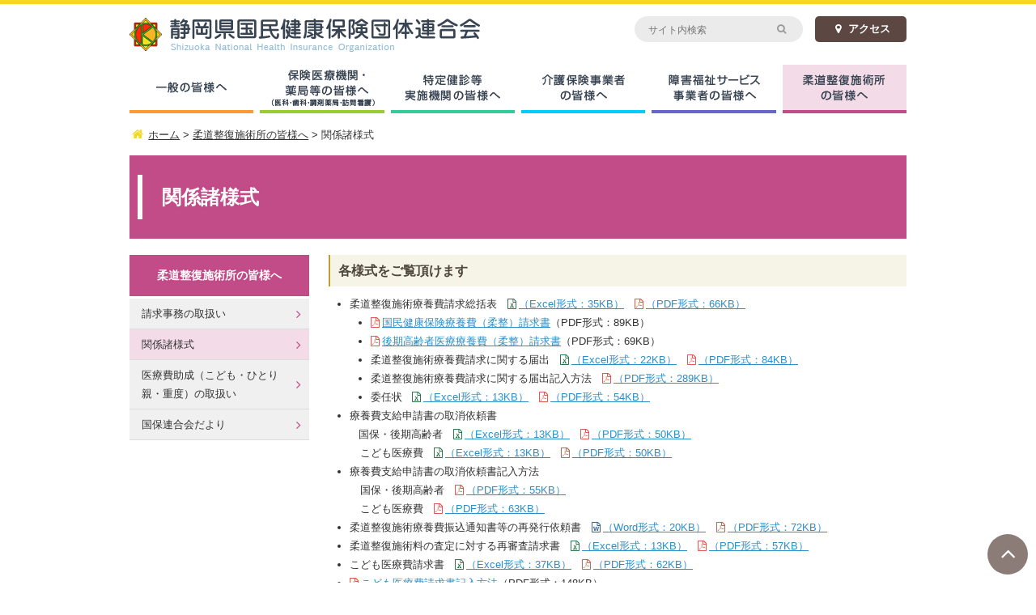

--- FILE ---
content_type: text/html
request_url: https://www.shizukokuhoren.or.jp/judotherapy/youshiki/
body_size: 6691
content:
<!doctype html>
<html lang="ja">
<head>
<meta http-equiv="Last-Modified" content="Wed, 28 Jan 2026 23:47:15 GMT">
<meta charset="UTF-8">
<meta name="viewport" content="width=1024">
<link rel="profile" href="http://gmpg.org/xfn/11">

<title>関係諸様式 | 静岡県国民健康保険団体連合会</title>

<!-- This site is optimized with the Yoast SEO plugin v6.2 - https://yoa.st/1yg?utm_content=6.2 -->
<link rel="canonical" href="https://www.shizukokuhoren.or.jp/judotherapy/youshiki/" />
<script type='application/ld+json'>{"@context":"http:\/\/schema.org","@type":"WebSite","@id":"#website","url":"https:\/\/www.shizukokuhoren.or.jp\/","name":"\u9759\u5ca1\u770c\u56fd\u6c11\u5065\u5eb7\u4fdd\u967a\u56e3\u4f53\u9023\u5408\u4f1a","potentialAction":{"@type":"SearchAction","target":"https:\/\/www.shizukokuhoren.or.jp\/?s={search_term_string}","query-input":"required name=search_term_string"}}</script>
<!-- / Yoast SEO plugin. -->

<link rel='dns-prefetch' href="//s.w.org" />
<link rel='stylesheet' id='wp-pagenavi-css'  href="/wp-content/plugins/wp-pagenavi/pagenavi-css.css?ver=2.70" type='text/css' media='all' />
<link rel='stylesheet' id='lity-css-css'  href="/wp-content/themes/shizukokuhoren/vendor/lity/dist/lity.min.css?ver=4.9.26" type='text/css' media='all' />
<link rel='stylesheet' id='plyr-css-css'  href="/wp-content/themes/shizukokuhoren/vendor/plyr/dist/plyr.css?ver=4.9.26" type='text/css' media='all' />
<link rel='stylesheet' id='slick-css-css'  href="/wp-content/themes/shizukokuhoren/vendor/slick/slick/slick.css?ver=4.9.26" type='text/css' media='all' />
<link rel='stylesheet' id='slick-theme-css'  href="/wp-content/themes/shizukokuhoren/vendor/slick/slick/slick-theme.css?ver=4.9.26" type='text/css' media='all' />
<link rel='stylesheet' id='fontawesome-css'  href="/wp-content/themes/shizukokuhoren/vendor/font-awesome/css/font-awesome.min.css?ver=4.9.26" type='text/css' media='all' />
<link rel='stylesheet' id='_s-style-css'  href="/wp-content/themes/shizukokuhoren/style.css?ver=4.9.26" type='text/css' media='all' />
<script type='text/javascript' src="/wp-includes/js/jquery/jquery.js?ver=1.12.4"></script>
<script type='text/javascript' src="/wp-includes/js/jquery/jquery-migrate.min.js?ver=1.4.1"></script>
<link rel='https://api.w.org/' href="/wp-json/" />
<link rel="wlwmanifest" type="application/wlwmanifest+xml" href="/wp-includes/wlwmanifest.xml" /> 
<meta name="generator" content="WordPress 4.9.26 with StaticPress ver.0.4.5" />
<link rel="alternate" type="application/json+oembed" href="/wp-json/oembed/1.0/embed?url=http%3A%2F%2Fstaging.shizukokuhoren.or.jp%2Fjudotherapy%2Fyoushiki%2F" />
<link rel="alternate" type="text/xml+oembed" href="/wp-json/oembed/1.0/embed?url=http%3A%2F%2Fstaging.shizukokuhoren.or.jp%2Fjudotherapy%2Fyoushiki%2F&#038;format=xml" />

		<!-- GA Google Analytics @ https://m0n.co/ga -->
		<script async src="https://www.googletagmanager.com/gtag/js?id=G-Q3211FDZHY"></script>
		<script>
			window.dataLayer = window.dataLayer || [];
			function gtag(){dataLayer.push(arguments);}
			gtag('js', new Date());
			gtag('config', 'G-Q3211FDZHY');
		</script>

	<style>.simplemap img{max-width:none !important;padding:0 !important;margin:0 !important;}.staticmap,.staticmap img{max-width:100% !important;height:auto !important;}.simplemap .simplemap-content{display:none;}</style>
<script>var google_map_api_key = 'AIzaSyC-nhw-OKUU7Ush7ZkBgQGcz2Q1uNTaUKM';</script>
<!--[if lt IE 10]>
<link rel="stylesheet" href="/wp-content/themes/shizukokuhoren/vendor/basis/dist/css/plugin/basis-ie9/basis-ie9.min.css" />
<![endif]-->
</head>

<body class="page-template-default page page-id-461 page-child parent-pageid-22">
<div id="page" class="site">
  <header class="o-header">
    <div class="c-container">
      <div class="c-row">
        <div class="c-row__col c-row__col--4-5 c-row__col--md-1-2">
                      <p class="o-site-title"><a href="/" rel="home" style="background-image: url(https://www.shizukokuhoren.or.jp/wp-content/uploads/logo.png);">静岡県国民健康保険団体連合会</a></p>
                  </div>
      </div>
      <div class="c-row">
        <div class="c-row__col c-row__col--1-1 c-row__col--md-1-1">
          <div class="o-header-naviarea">
            <div id="globalNavi">
              <div class="o-global-navi">
                <ul id="global-navi" class="menu">
                                      <li class="o-global-navi--home menu-item current-menu-item">
                      <a href="/">ホーム</a>
                                          </li>
                                      <li class="o-global-navi--information menu-item">
                      <a href="/information/">お知らせ</a>
                                          </li>
                                      <li class="o-global-navi--general menu-item">
                      <a href="/general/">一般の皆様へ</a>
                      <ul class="sub-menu"><li class="page_item page-item-193"><a href="/general/kokuho/">国民健康保険のしくみ</a></li>
<li class="page_item page-item-292"><a href="/general/koukikourei/">後期高齢者医療制度について</a></li>
<li class="page_item page-item-1039"><a href="/accident/">交通事故・傷害事件にあったときは</a></li>
<li class="page_item page-item-1040"><a href="/general/care/">介護保険制度とは</a></li>
<li class="page_item page-item-1041"><a href="/care/kujyou/">介護サービス苦情相談</a></li>
<li class="page_item page-item-1042"><a href="/general/welfare/">障害者総合支援制度とは</a></li>
<li class="page_item page-item-6309"><a href="/general/information/">各種お知らせ等</a></li>
</ul>                    </li>
                                      <li class="o-global-navi--insurance menu-item">
                      <a href="/insurance/">保険医療機関・薬局等の皆様へ</a>
                      <ul class="sub-menu"><li class="page_item page-item-1297 page_item_has_children"><a href="/insurance/ika/seikyu/">医科</a>
<ul class='children'>
	<li class="page_item page-item-816"><a href="/insurance/ika/seikyu/">請求事務の取扱い</a></li>
	<li class="page_item page-item-822"><a href="/insurance/ika/recept/">レセプト電算処理システム</a></li>
	<li class="page_item page-item-837"><a href="/insurance/ika/online/">オンライン請求システム</a></li>
	<li class="page_item page-item-846"><a href="/insurance/ika/youshiki/">関係諸様式</a></li>
	<li class="page_item page-item-1325"><a href="/insurance/ika/new-iryou/">医療機関へのお知らせ</a></li>
	<li class="page_item page-item-998"><a href="/insurance/ika/tayori/">国保連合会だより</a></li>
	<li class="page_item page-item-1285"><a href="/insurance/ika/ika/">こども医療費請求書、ひとり親家庭等及び重度障害者（児）医療費明細書の取扱い</a></li>
	<li class="page_item page-item-1324"><a href="/insurance/ika/shussan/">出産育児一時金等の取扱い</a></li>
</ul>
</li>
<li class="page_item page-item-1298 page_item_has_children"><a href="/insurance/shika/seikyu/">歯科</a>
<ul class='children'>
	<li class="page_item page-item-1302"><a href="/insurance/shika/seikyu/">請求事務の取扱い</a></li>
	<li class="page_item page-item-1305"><a href="/insurance/shika/recept/">レセプト電算処理システム</a></li>
	<li class="page_item page-item-1312"><a href="/insurance/shika/online/">オンライン請求システム</a></li>
	<li class="page_item page-item-1315"><a href="/insurance/shika/youshiki/">関係諸様式</a></li>
	<li class="page_item page-item-1326"><a href="/insurance/shika/new-iryou/">医療機関へのお知らせ</a></li>
	<li class="page_item page-item-1319"><a href="/insurance/shika/tayori/">国保連合会だより</a></li>
	<li class="page_item page-item-1004"><a href="/insurance/shika/shika/">こども医療費請求書、ひとり親家庭等及び重度障害者（児）医療費明細書の取扱い</a></li>
</ul>
</li>
<li class="page_item page-item-1299 page_item_has_children"><a href="/insurance/chouzai/seikyu/">調剤</a>
<ul class='children'>
	<li class="page_item page-item-1303"><a href="/insurance/chouzai/seikyu/">請求事務の取扱い</a></li>
	<li class="page_item page-item-1306"><a href="/insurance/chouzai/recept/">レセプト電算処理システム</a></li>
	<li class="page_item page-item-1313"><a href="/insurance/chouzai/online/">オンライン請求システム</a></li>
	<li class="page_item page-item-1316"><a href="/insurance/chouzai/youshiki/">関係諸様式</a></li>
	<li class="page_item page-item-1327"><a href="/insurance/chouzai/new-iryou/">調剤薬局へのお知らせ</a></li>
	<li class="page_item page-item-1320"><a href="/insurance/chouzai/tayori/">国保連合会だより</a></li>
	<li class="page_item page-item-1012"><a href="/insurance/chouzai/chouzai/">こども医療費請求書、ひとり親家庭等及び重度障害者（児）医療費明細書の取扱い</a></li>
</ul>
</li>
<li class="page_item page-item-1300 page_item_has_children"><a href="/insurance/houmonkango/seikyu/">訪問看護</a>
<ul class='children'>
	<li class="page_item page-item-1304"><a href="/insurance/houmonkango/seikyu/">請求事務の取扱い</a></li>
	<li class="page_item page-item-10547"><a href="/insurance/houmonkango/10547-2/">オンライン請求システム</a></li>
	<li class="page_item page-item-1317"><a href="/insurance/houmonkango/youshiki/">関係諸様式</a></li>
	<li class="page_item page-item-1328"><a href="/insurance/houmonkango/new-iryou/">訪問看護ステーションへのお知らせ</a></li>
	<li class="page_item page-item-1321"><a href="/insurance/houmonkango/tayori/">国保連合会だより</a></li>
	<li class="page_item page-item-1013"><a href="/insurance/houmonkango/houmonkango/">こども医療費請求書、重度障害者（児）医療費明細書の取扱い</a></li>
	<li class="page_item page-item-8482"><a href="/insurance/houmonkango/shiryou/">訪問看護療養費請求に関する各種資料</a></li>
</ul>
</li>
<li class="page_item page-item-1405 page_item_has_children"><a href="/insurance/jhosei/">医療費助成の取扱い（こども・ひとり親・重度）</a>
<ul class='children'>
	<li class="page_item page-item-1406"><a href="/insurance/ika/ika/">医科</a></li>
	<li class="page_item page-item-1407"><a href="/insurance/shika/shika/">歯科</a></li>
	<li class="page_item page-item-1408"><a href="/insurance/chouzai/chouzai/">調剤</a></li>
	<li class="page_item page-item-1409"><a href="/insurance/houmonkango/houmonkango/">訪問看護</a></li>
</ul>
</li>
<li class="page_item page-item-851"><a href="/insurance/shussan/">出産育児一時金等の取扱い</a></li>
<li class="page_item page-item-4589"><a href="/insurance/heiyoseikyu/">浜松市所在医療機関等のひとり親・重度併用レセプト請求事例</a></li>
<li class="page_item page-item-9301"><a href="/insurance/koukiniwarika/">後期高齢者窓口負担割合の２割化に伴う外来レセプトの計算事例等（令和４年10月施行）</a></li>
<li class="page_item page-item-11572"><a href="/insurance/daisansha_oshirase/">第三者行為に関わる保険者からのお知らせ</a></li>
</ul>                    </li>
                                      <li class="o-global-navi--checkup menu-item">
                      <a href="/checkup/">特定健診等実施機関の皆様へ</a>
                      <ul class="sub-menu"><li class="page_item page-item-383"><a href="/checkup/kokuhodayori/">特定健診・特定保健指導（こくほ）だより</a></li>
<li class="page_item page-item-384"><a href="/checkup/data/">請求データに関すること</a></li>
<li class="page_item page-item-395"><a href="/checkup/data-2/">請求事務処理に関すること</a></li>
<li class="page_item page-item-404"><a href="/checkup/youshiki/">様式関連</a></li>
</ul>                    </li>
                                      <li class="o-global-navi--care menu-item">
                      <a href="/care/">介護保険事業者の皆様へ</a>
                      <ul class="sub-menu"><li class="page_item page-item-707 page_item_has_children"><a href="/care/seikyu/">介護報酬の請求方法について</a></li>
<li class="page_item page-item-11618"><a href="/care/schedule2025/">令和７年度　介護給付費受付締切日等予定表</a></li>
<li class="page_item page-item-538"><a href="/care/shiryou/">介護報酬請求に関する各種資料</a></li>
<li class="page_item page-item-434 page_item_has_children"><a href="/care/todokeyoushiki/">★事業所⇒国保連（各種様式）</a></li>
<li class="page_item page-item-463"><a href="/care/tayori/">介護保険だより</a></li>
<li class="page_item page-item-452"><a href="/care/hokensyabangou/">介護保険・保険者番号一覧表</a></li>
<li class="page_item page-item-705"><a href="/care/kujyou/">介護保険の苦情・相談</a></li>
<li class="page_item page-item-10135"><a href="/care/care-plan-data/">ケアプランデータ連携システムについて</a></li>
<li class="page_item page-item-455"><a href="/care/print/">事業所別審査状況一覧表印刷の手引き</a></li>
<li class="page_item page-item-12500"><a href="/care/infoinfra/">介護情報基盤とは</a></li>
<li class="page_item page-item-6201"><a href="/care/information/">各種お知らせ等</a></li>
</ul>                    </li>
                                      <li class="o-global-navi--welfare menu-item">
                      <a href="/welfare/">障害福祉サービス事業者の皆様へ</a>
                      <ul class="sub-menu"><li class="page_item page-item-528"><a href="/welfare/seikyu/">請求に関すること</a></li>
<li class="page_item page-item-530"><a href="/welfare/todoke/">障害福祉サービス費等の請求及び受領に関する届</a></li>
<li class="page_item page-item-531"><a href="/welfare/password/">パスワードがわからなくなってしまった場合</a></li>
<li class="page_item page-item-534"><a href="/wp-content/uploads/K_internetseikyu_tebiki_dairiseikyu.pdf#new_tab" target="_blank">代理請求について</a></li>
<li class="page_item page-item-535"><a href="/welfare/inquiry/">お問い合わせ</a></li>
<li class="page_item page-item-11140"><a href="/wp-content/uploads/faq_shougaifukushi.pdf#new_tab" target="_blank">よくある質問（FAQ）</a></li>
<li class="page_item page-item-6186"><a href="/welfare/information/">各種お知らせ等</a></li>
</ul>                    </li>
                                      <li class="o-global-navi--judotherapy menu-item current-menu-item">
                      <a href="/judotherapy/">柔道整復施術所の皆様へ</a>
                      <ul class="sub-menu"><li class="page_item page-item-1147"><a href="/judotherapy/seikyu/">請求事務の取扱い</a></li>
<li class="page_item page-item-461  current_page_item"><a href="/judotherapy/youshiki/">関係諸様式</a></li>
<li class="page_item page-item-456"><a href="/judotherapy/iryouhi/">医療費助成（こども・ひとり親・重度）の取扱い</a></li>
<li class="page_item page-item-521"><a href="/judotherapy/tayori/">国保連合会だより</a></li>
</ul>                    </li>
                                  </ul>
              </div>
              <div class="o-header-navi">
                <div class="o-header-navi__sitesearch">
                  <div class="o-header-navi__sitesearch__form">
                    <form method="get" action="https://www.google.co.jp/search" target="_blank">
                      <input type="text" name="q" id="srchInput" placeholder="サイト内検索">
                      <input type="hidden" id="ei" name="ei" value="UTF-8">
                      <input type="hidden"  name="sitesearch" value="www.shizukokuhoren.or.jp">
                      <button type="submit"><i class="fa fa-search" aria-hidden="true"></i></button>
                    </form>
                  </div>
                </div>
                <div class="o-header-navi__access u-displaynone-sm">
                  <a href="/about/outline/#access"><i class="fa fa-map-marker fa-fw" aria-hidden="true"></i> アクセス</a>
                </div>
              </div>
            </div>
            <div class="o-hamburger-btn u-hidden-md-up">
              <div id="toggleGlobalNavi" class="c-hamburger-btn" role="button" aria-expanded="false">
                <div class="c-hamburger-btn__bar"></div>
                <div class="c-hamburger-btn__bar"></div>
                <div class="c-hamburger-btn__bar"></div>
              </div>
            </div>
          </div>
        </div>
      </div>
    </div>
  </header>

      <div class="u-hidden-sm">
      <div class="o-pankuzu">
        <div class="c-container">
          <div class="c-row">
            <div class="c-row__col c-row__col--1-1">
              <i class="fa fa-home fa-fw" aria-hidden="true"></i>
              <!-- Breadcrumb NavXT 6.0.4 -->
<span property="itemListElement" typeof="ListItem"><a property="item" typeof="WebPage" title="静岡県国民健康保険団体連合会へ移動" href="/" class="home"><span property="name">ホーム</span></a><meta property="position" content="1"></span> &gt; <span property="itemListElement" typeof="ListItem"><a property="item" typeof="WebPage" title="柔道整復施術所の皆様へへ移動" href="/judotherapy/" class="post post-page"><span property="name">柔道整復施術所の皆様へ</span></a><meta property="position" content="2"></span> &gt; <span property="itemListElement" typeof="ListItem"><span property="name">関係諸様式</span><meta property="position" content="3"></span>            </div>
          </div>
        </div>
      </div>
    </div>
  
  
  <div class="o-site-content c-site-content--judotherapy">
          <div class="c-container">
        <div class="c-row c-row--nogutter">
          <div class="c-row__col c-row__col--1-1">
            <div class="o-contents-title" style="background-image: url();">
              関係諸様式            </div>
          </div>
        </div>
      </div>
    
    <div class="c-container">
      <div class="c-row c-row--margin c-row--reverse">

  <div class="c-row__col c-row__col--1-1 c-row__col--md-3-4">
    <div class="o-content-area">
      
  <h1 class="o-entry-title">関係諸様式</h1>  <div class="o-entry-content">
    <h1>各様式をご覧頂けます</h1>
<ul>
<li>柔道整復施術療養費請求総括表　<a href="/wp-content/uploads/J_sokatuhyo.xls" target="_blank" rel="noopener" style="font-size: 13px;">（Excel形式：35KB）</a><span style="font-size: 13px; font-weight: 400;">　</span><a href="/wp-content/uploads/J_sokatuhyo.pdf" target="_blank" rel="noopener" style="font-size: 13px;">（PDF形式：66KB）</a></li>
</ul>
<ul>
<li style="list-style-type: none">
<ul>
<li><a href="/wp-content/uploads/J_seikyusyo_0167.pdf" target="_blank" rel="noopener">国民健康保険療養費（柔整）請求書</a>（PDF形式：89KB）</li>
<li><a href="/wp-content/uploads/J_seikyusyo_koki.pdf" target="_blank" rel="noopener">後期高齢者医療療養費（柔整）請求書</a>（PDF形式：69KB）</li>
<li>柔道整復施術療養費請求に関する届出　<a href="/wp-content/uploads/J_yoshiki_3.xlsx" target="_blank" rel="noopener" style="font-size: 13px;">（Excel形式：22KB）</a><span style="font-size: 13px; font-weight: 400;">　</span><a href="/wp-content/uploads/J_yoshiki_3.pdf" target="_blank" rel="noopener" style="font-size: 13px;">（PDF形式：84KB）</a></li>
<li>柔道整復施術療養費請求に関する届出記入方法　<a href="/wp-content/uploads/J_yoshiki_3_ki.pdf" target="_blank" rel="noopener" style="font-size: 13px;">（PDF形式：289KB）</a></li>
<li>委任状   <a href="/wp-content/uploads/J_ininjou.xlsx" target="_blank" rel="noopener" style="font-size: 13px;">（Excel形式：13KB）</a><span style="font-size: 13px; font-weight: 400;">　</span><a href="/wp-content/uploads/J_ininjou.pdf" target="_blank" rel="noopener" style="font-size: 13px;">（PDF形式：54KB）</a></li>
</ul>
</li>
</ul>
<ul>
<li>療養費支給申請書の取消依頼書</li>
</ul>
<p>      　国保・後期高齢者　<a href="/wp-content/uploads/torikeshiirai_ju.xlsx" target="_blank" rel="noopener" style="font-size: 13px;">（Excel形式：13KB）</a><span style="font-size: 13px; font-weight: 400;">　</span><a href="/wp-content/uploads/torikeshiirai_ju.pdf" target="_blank" rel="noopener" style="font-size: 13px;">（PDF形式：50KB）</a></p>
<p>　　　こども医療費　<a href="/wp-content/uploads/torikeshiirai_ko.xlsx" target="_blank" rel="noopener" style="font-size: 13px;">（Excel形式：13KB）</a><span style="font-size: 13px; font-weight: 400;">　</span><a href="/wp-content/uploads/torikeshiirai_ko.pdf" target="_blank" rel="noopener" style="font-size: 13px;">（PDF形式：50KB）</a></p>
<ul>
<li>療養費支給申請書の取消依頼書記入方法</li>
</ul>
<p>　　　国保・後期高齢者　<a href="/wp-content/uploads/torikeshiirai_rei_ju.pdf" target="_blank" rel="noopener" style="font-size: 13px;">（PDF形式：55KB）</a></p>
<p>　　　こども医療費　<a href="/wp-content/uploads/torikeshiirai_rei_ko.pdf" target="_blank" rel="noopener" style="font-size: 13px;">（PDF形式：63KB）</a></p>
<ul>
<li>柔道整復施術療養費振込通知書等の再発行依頼書　<a href="/wp-content/uploads/saihakkoiraisho.docx" target="_blank" rel="noopener">（Word形式：20KB）</a><span>　</span><a href="/wp-content/uploads/saihakkoiraisho.pdf" target="_blank" rel="noopener">（PDF形式：72KB）</a></li>
</ul>
<ul>
<li>柔道整復施術料の査定に対する再審査請求書　<a href="/wp-content/uploads/saishinsaseikyu_ju.xlsx" target="_blank" rel="noopener" style="font-size: 13px;">（Excel形式：13KB）</a><span style="font-size: 13px; font-weight: 400;">　</span><a href="/wp-content/uploads/saishinsaseikyu_ju.pdf" target="_blank" rel="noopener" style="font-size: 13px;">（PDF形式：57KB）</a></li>
</ul>
<ul>
<li>こども医療費請求書　<a href="/wp-content/uploads/j-09kodomo.xls" target="_blank" rel="noopener" style="font-size: 13px;">（Excel形式：37KB）</a><span style="font-size: 13px; font-weight: 400;">　</span><a href="/wp-content/uploads/j-09kodomo.pdf" target="_blank" rel="noopener" style="font-size: 13px;">（PDF形式：62KB）</a></li>
<li><a href="/wp-content/uploads/j-09kodomo_kinyu.pdf" target="_blank" rel="noopener">こども医療費請求書記入方法</a>（PDF形式：148KB）</li>
<li>母子家庭等医療費・重度障害者（児）医療費明細書　<a href="/wp-content/uploads/j-10jyudo.xls" target="_blank" rel="noopener" style="font-size: 13px;">（Excel形式：48KB）</a><span style="font-size: 13px; font-weight: 400;">　</span><a href="/wp-content/uploads/j-10jyudo.pdf" target="_blank" rel="noopener" style="font-size: 13px;">（PDF形式：72KB）</a></li>
<li><a href="/wp-content/uploads/j-10jyudo_kinyu.pdf" target="_blank" rel="noopener">母子家庭等医療費・重度障害者（児）医療費明細書記入方法</a>（PDF形式：201KB）</li>
</ul>
  </div>

    </div>
  </div>

  <div class="c-row__col c-row__col--1-1 c-row__col--md-1-4">
    <div class="o-sidebar">
      <div class="o-side-navi">
                <div class="o-side-navi__title">
          柔道整復施術所の皆様へ        </div>
        <ul class="o-side-navi__list">
          <li class="page_item page-item-1147"><a href="/judotherapy/seikyu/">請求事務の取扱い</a></li>
<li class="page_item page-item-461  current_page_item"><a href="/judotherapy/youshiki/">関係諸様式</a></li>
<li class="page_item page-item-456"><a href="/judotherapy/iryouhi/">医療費助成（こども・ひとり親・重度）の取扱い</a></li>
<li class="page_item page-item-521"><a href="/judotherapy/tayori/">国保連合会だより</a></li>
        </ul>
      </div>
          </div>
  </div><!-- #secondary -->

      </div>
    </div>
  </div><!-- #content -->

  <footer class="o-footer">
    <a id="totop" class="o-footer-pagetop">ページトップへ</a>
    <div class="o-footer__inner">
      <div class="c-container">
        <div class="c-row c-row--reverse c-row--nogutter">
          <div class="c-row__col c-row__col--1-1 c-row__col--md-2-5">
            <div class="o-footer-copyright">
              Copyright&copy; SHIZUOKA KOKUHOREN, All rights reserved.
            </div>
          </div>
          <div class="c-row__col c-row__col--1-1 c-row__col--md-3-5">
            <ul id="footer-navi" class="o-footer-navi"><li id="menu-item-48" class="menu-item menu-item-type-post_type menu-item-object-page menu-item-48"><a href="/sitemap/">サイトマップ</a></li>
<li id="menu-item-47" class="menu-item menu-item-type-post_type menu-item-object-page menu-item-47"><a href="/link/">リンク</a></li>
<li id="menu-item-46" class="menu-item menu-item-type-post_type menu-item-object-page menu-item-46"><a href="/sitepolicy/">サイトポリシー</a></li>
<li id="menu-item-45" class="menu-item menu-item-type-post_type menu-item-object-page menu-item-45"><a href="/privacy/">個人情報保護法等</a></li>
</ul>          </div>
        </div>
      </div>
    </div>
    <div class="o-footer-logo" style="background-image: url(https://www.shizukokuhoren.or.jp/wp-content/uploads/footer-logo.png);">
      〒420-8558 静岡県静岡市葵区春日2丁目4番34号    </div>
  </footer>
</div><!-- #page -->

<script type='text/javascript' src="/wp-content/themes/shizukokuhoren/assets/js/main.js?ver=20151215"></script>
<script type='text/javascript' src="/wp-content/themes/shizukokuhoren/vendor/lity/dist/lity.min.js?ver=20151215"></script>
<script type='text/javascript' src="/wp-content/themes/shizukokuhoren/vendor/plyr/dist/plyr.js?ver=20151215"></script>
<script type='text/javascript' src="/wp-content/themes/shizukokuhoren/vendor/slick/slick/slick.min.js?ver=20151215"></script>
<script type='text/javascript' src="/wp-content/themes/shizukokuhoren/vendor/restables/restables.min.js?ver=20151215"></script>
<script type='text/javascript' src="/wp-content/themes/shizukokuhoren/vendor/basis/dist/js/basis.js?ver=20151215"></script>
<script type='text/javascript' src="/wp-content/themes/_s/js/navigation.js?ver=20151215"></script>
<script type='text/javascript' src="/wp-content/themes/_s/js/skip-link-focus-fix.js?ver=20151215"></script>
<script type='text/javascript' src="/wp-content/plugins/page-links-to/js/new-tab.min.js?ver=2.9.8"></script>
<script type='text/javascript' src="/wp-includes/js/wp-embed.min.js?ver=4.9.26"></script>

</body>
</html>


--- FILE ---
content_type: text/css
request_url: https://www.shizukokuhoren.or.jp/wp-content/themes/shizukokuhoren/style.css?ver=4.9.26
body_size: 302
content:
/*
Template: _s
Theme Name: shizukokuhoren
*/

@charset "UTF-8";
/* @import url(https://fonts.googleapis.com/earlyaccess/sawarabimincho.css); */

@import "vendor/basis/dist/css/basis.css";
@import "vendor/css-wipe/dest/bundle.css";
@import "assets/css/style.css?20190724";
@import "assets/css/common.css";
@import "assets/css/page.css";
@import "assets/css/home.css";
@import "assets/css/sidebar.css";


--- FILE ---
content_type: text/css
request_url: https://www.shizukokuhoren.or.jp/wp-content/themes/shizukokuhoren/assets/css/style.css?20190724
body_size: 2733
content:
@charset "UTF-8";

html {
  font-size: 16px;
  font-size: 16px\9;
}

body {
  color: #323232;
  font-family: 'Hiragino Sans','ヒラギノ角ゴシック','Hiragino Kaku Gothic Pro','ヒラギノ角ゴ Pro W3','メイリオ','Meiryo','ＭＳ Ｐゴシック',Osaka,Verdana,sans-serif;
  font-size: 13px;
  line-height: 1.8;
  overflow-x: hidden;
}

@media (min-width: 64em) {
  .c-container {
    max-width: 63rem;
    min-width: 63rem;
  }
}

@media (min-width: 40em) {
  html {
    min-width: 63rem;
  }
}

/**
 * Wordpress native styles
 */
.alignleft,
.alignright,
.aligncenter {
  clear: both;
  display: block;
  margin: 8px auto;
}
@media (min-width: 40em) {
  .alignleft {
    display: inline;
    float: left;
    margin-right: 1.5em;
  }
  .alignright {
    display: inline;
    float: right;
    margin-left: 1.5em;
  }
  .aligncenter {
    clear: both;
    display: block;
    margin-left: auto;
    margin-right: auto;
  }
}

#page {
  overflow-x: hidden;
}

#page .wp-audio-shortcode {
  display: none;
}

a {
  color: #323232;
}

.veu_adminEdit {
  display: none;
}

/*slick*/
.slick-prev,
.slick-next {
  width: 36px;
  height: 36px;
  z-index: 100;
}
.slick-prev:before,
.slick-next:before {
  font-family: 'FontAwesome';
  font-size: 30px;
  text-align: center;
  line-height: 34px;
  background-color: #574e4b;
  display: block;
  width: 36px;
  height: 36px;
  opacity: 1;
  -webkit-border-radius: 100%;
          border-radius: 100%;
}
.slick-prev:before {
  content: '\f104';
}
.slick-next:before {
  content: '\f105';
}
.slick-dots {
  bottom: -30px;
}
.slick-dots li button:before {
  content: '';
  background-color: #df7410;
  width: 10px;
  height: 10px;
  border-radius: 100%;
}

/*resTables*/
table.restables-clone {
  display: none;
}

@media (max-width: 40em) {
  table.restables-origin {
      display: none;
  }
  table.restables-clone {
      display: table;
  }
}

/*Googleカスタム検索*/
.gsc-result .gs-title {
  height: 1.4em !important;
}

/*YouTubeレスポンシブ*/
.video-wrap iframe {
  max-width: 100%;
}
@media (max-width: 40em) {
  .video-wrap {
    position: relative;
    width: 100%;
    padding-bottom: 52%;
  }
  .video-wrap iframe {
    position: absolute;
    width: 100%;
    height: 100%;
    left: 0;
  }
}

/**
 * PageNavi
 */
.wp-pagenavi {
  padding-top: 30px;
  text-align: center;
}
.wp-pagenavi a,
.wp-pagenavi span {
  margin: 0 3px;
  display: inline-block;
  padding: 5px 10px;
  text-decoration: none;
  border: 1px solid #FC8F00;
  color: #FC8F00 !important;
}
.wp-pagenavi a:hover,
.wp-pagenavi span.current {
  border-color: #FC8F00;
}
.wp-pagenavi span.current {
  background-color: #FC8F00;
  color: #fff !important;
}

/*ガターなし*/
.c-row--nogutter {
  margin-right: -0.75rem;
  margin-left: -0.75rem;
}
@media (min-width: 40em) {
  .c-row--nogutter {
    margin-right: auto;
    margin-left: auto;
  }
}

/*タグ*/
.o-tags {
  font-size: 11px;
  font-weight: bold;
  text-align: center;
  width: 85px;
  display: inline-block;
  color: #fff;
  vertical-align: middle;
}
.o-tags--small {
  font-size: 9px;
  width: 50px;
}
.o-tags--large {
  font-size: 14px;
}
.o-tags--wa {
  width: auto;
  padding-left: 15px;
  padding-right: 15px;
}
.o-tags--navy {
  background-color: #FC8F00;
}
.o-tags--yellow {
  background-color: #efc721;
}

/*タブ*/
.o-tabs .o-tabs__ctrl,
.o-tabs .o-tabs__content {
  display: none;
}

/*ボタン*/
.mce-content-body a[data-mce-selected].o-btn,
a.o-btn,
.o-btn {
  font-size: 14px;
  margin: 2px;
  padding: 8px 40px;
  display: inline-block;
  background-color: #4b4b4b;
  color: #fff !important;
  text-decoration: none;
  text-align: center;
  font-weight: bold;
  position: relative;
  border: none;
  white-space: pre-wrap;
  cursor: pointer;
  transition: all 300ms 0s ease;
}
.mce-content-body a[data-mce-selected].o-btn--block,
a.o-btn--block,
.o-btn--block {
  display: block;
}
.mce-content-body a[data-mce-selected].o-btn--round,
a.o-btn--round,
.o-btn--round {
  border-radius: 6px;
}
.mce-content-body a[data-mce-selected].o-btn--largest,
a.o-btn--largest,
.o-btn--largest {
  padding: 30px 15px;
  border-width: 2px;
  font-size: 18px;
  font-weight: normal;
}
.mce-content-body a[data-mce-selected].o-btn--arrow,
a.o-btn--arrow,
.o-btn--arrow {
  padding-right: 55px;
}
.o-btn--arrow:after {
  content: '\f105';
  font-family: 'FontAwesome';
  font-size: 1.2rem;
  font-weight: normal;
  position: absolute;
  top: 50%;
  right: 15px;
  transform: translateY(-50%);
}
.mce-content-body a[data-mce-selected].o-btn--default,
a.o-btn--default,
.o-btn--default {
  border: 1px solid #FF9000 !important;
  background-color: #FF9000 !important;
}
.mce-content-body a[data-mce-selected].o-btn--default:hover,
a.o-btn--default:hover,
.o-btn--default:hover {
  color: #FF9000 !important;
  background-color: #ffffff !important;
}
.mce-content-body a[data-mce-selected].o-btn--white,
a.o-btn--white,
.o-btn--white {
  color: inherit !important;
  border-color: #D2D2D2 !important;
  border-style: solid;
  background-color: #FFF !important;
}
.mce-content-body a[data-mce-selected].o-btn--white.o-btn--arrow:after,
a.o-btn--white.o-btn--arrow:after,
.o-btn--white.o-btn--arrow:after {
  color: #99CC32;
}

/*明朝*/
.u-ff--mincho {
  font-family: "Sawarabi Mincho",Georgia,游明朝,"Yu Mincho",YuMincho,"Hiragino Mincho ProN",HGS明朝E,メイリオ,Meiryo,serif;
  letter-spacing: 2px;
  /* font-weight: bold; */
}

/* 太字 */
.u-fw--bold {
  font-weight: bold;
}

/* フォントサイズ */
.u-fsize--large {
  font-size: 16px;
}
.u-fsize--normal {
  font-size: 13px;
}
.u-fsize--small {
  font-size: 11px;
}

/*文字色*/
.u-fc--navy {
  color: #032B69;
}
.u-fc--red {
  color: #db4444;
}

/*字下げ*/
.u-text-hanging {
  padding-left: 1em;
  text-indent: -1em;
}

/* 2文字下げ */
.u-text-hanging--2em {
  padding-left: 2em;
  text-indent: -2em;
}
.u-text-hanging--4em {
  padding-left: 4em;
  text-indent: -2em;
}
.u-text-hanging--6em {
  padding-left: 6em;
  text-indent: -2em;
}
.u-text-hanging--8em {
  padding-left: 8em;
  text-indent: -2em;
}

/*囲み*/
.u-text-enclose {
  display: inline-block;
  border: 1px solid #323232;
  padding-left: 5px;
  padding-right: 5px;
  margin-left: 2px;
  margin-right: 2px;
}

/*下線なし*/
.u-textdecoration--none {
  text-decoration: none;
}

/*リスト*/
.u-li-arrow li {
  list-style-type: none;
  position: relative;
}
.u-li-arrow li:before {
  font-family: "FontAwesome";
  content: "\f138";
  position: absolute;
  left: -1.3em;
  top: -0.05em;
  color: #76AED3;
}
.u-li-arrow--default li:before {
  color: #FC8F00;
}

/* 番号リスト */
/* 数字ドットなし */
.u-ol-decimal-nodot {
  counter-reset: cnt;
  list-style-type: none !important;
}
.u-ol-decimal-nodot > li {
  position: relative;
}
.u-ol-decimal-nodot > li:before {
  counter-increment: cnt;
  content: counter(cnt);
  position: absolute;
  right: 100%;
  text-align: right;
  padding-right: 0.7em;
}

/*字下げリスト*/
.u-hanging-list {
  margin-left: 0;
}
.u-hanging-list li {
  list-style-type: none;
  padding-left: 1em;
  text-indent: -1em;
}

/*マージン*/
.u-margin-bottom--075 {
  margin-bottom: 0.75em;
}

/* パディング */
.u-padding-left--2em {
  padding-left: 2em;
}
.u-padding-left--4em {
  padding-left: 4em;
}

/*スマホ全幅画像*/
@media only screen and (max-width: 39.9375rem) {
  .u-imgwidth-full-sm {
    width: 100%;
  }
}

/*ブラウザ全幅*/
.u-fullwidth {
  margin-right: -0.75rem;
  margin-left: -0.75rem;
}
.u-fullwidth-container {
  padding-right: 0.75rem;
  padding-left: 0.75rem;
}
@media (min-width: 40em) {
  .u-fullwidth {
    margin-right: -1.5rem;
    margin-left: -1.5rem;
  }
  .u-fullwidth-container {
    padding-right: 1.5rem;
    padding-left: 1.5rem;
  }
}
@media (min-width: 64em) {
  .u-fullwidth {
    margin-right: -100%;
    margin-left: -100%;
  }
  .u-fullwidth-container {
    padding-right: 100%;
    padding-left: 100%;
  }
}

.u-displaynone {
  display: none !important;
}
@media (max-width: 39.9375rem) {
  .u-displaynone-sm {
    display: none !important;
  }
}
@media (min-width: 40em) {
  .u-displaynone-md-up {
    display: none !important;
  }
}


--- FILE ---
content_type: text/css
request_url: https://www.shizukokuhoren.or.jp/wp-content/themes/shizukokuhoren/assets/css/common.css
body_size: 4790
content:
.o-header {
  border-top: 2.5px solid #F3D920;
  position: relative;
}
@media (min-width: 40em) {
  .o-header {
    border-top-width: 5px;
  }
}
.home .o-header {
  margin-bottom: 7px;
}

/* サイトロゴ */
.o-site-title a {
  background: url(../img/common/logo.png) left center no-repeat;
  background-size: contain;
  text-indent: -9999px;
  display: block;
  height: 50px;
}
@media (min-width: 40em) {
  .o-site-title a {
    background-size: auto;
    height: 75px;
  }
}

/* ナビゲーションエリアラッパー */
.o-header-naviarea {
  position: absolute;
  left: 0;
  right: 0;
  z-index: 999;
  background-color: #fff;
}
@media (min-width: 40em) {
  .o-header-naviarea {
    display: block !important;
    background-color: transparent;
    position: relative;
  }
}

#globalNavi {
  display: none;
}
@media (min-width: 40em) {
  #globalNavi {
    display: block !important;
  }
}

/* グローバルナビゲーション */
.o-global-navi .menu-item {
  border-bottom: 1px solid #fff;
}
.o-global-navi .menu-item a {
  padding: 10px 20px;
  display: block;
  font-weight: bold;
  text-decoration: none;
  background-color: #cccccc;
  color: #ffffff;
  position: relative;
}
.o-global-navi .menu-item a:after {
  content: '\f105';
  font-family: 'FontAwesome';
  position: absolute;
  top: 50%;
  right: 15px;
  font-size: 16px;
  transform: translateY(-50%);
  color: #fff;
}
.o-global-navi .menu > .menu-item.open-menu-item > a:after,
.o-global-navi .menu > .menu-item.current-menu-item > a:after,
.o-global-navi .menu > .menu-item.current-menu-parent > a:after {
  content: '\f107';
}
.o-global-navi .sub-menu {
  display: none;
}
.o-global-navi .menu > .menu-item.open-menu-item .sub-menu,
.o-global-navi .menu > .menu-item.current-menu-item .sub-menu,
.o-global-navi .menu > .menu-item.current-menu-parent .sub-menu {
  display: block;
}
.o-global-navi .sub-menu .page_item a {
  padding-left: 30px;
  background-color: #f0f0f0;
  border-bottom: 1px solid #d2d2d5;
  color: inherit;
}
.o-global-navi .sub-menu .page_item a:after {
  color: inherit;
}
.o-global-navi .sub-menu .page_item .children {
  display: none;
}
.o-global-navi .sub-menu .page_item .children a {
  padding-left: 40px;
  background-color: #ffffff;
}

.o-global-navi .o-global-navi--home a:before {
  content: '\f015';
  font-family: 'FontAwesome';
  margin-right: 0.5em;
}
.o-global-navi .o-global-navi--home a,
.o-global-navi .o-global-navi--information a {
  background-color: #f3b422;
}
.o-global-navi .o-global-navi--about a {
  background-color: #ff6666;
}
.o-global-navi .o-global-navi--about .sub-menu a:after {
  color: #ff6666;
}
.o-global-navi .o-global-navi--general a {
  background-color: #ff9933;
}
.o-global-navi .o-global-navi--general .sub-menu a:after {
  color: #ff9933;
}
.o-global-navi .o-global-navi--insurance a {
  background-color: #99cc33;
}
.o-global-navi .o-global-navi--insurance .sub-menu a:after {
  color: #99cc33;
}
.o-global-navi .o-global-navi--checkup a {
  background-color: #33cc99;
}
.o-global-navi .o-global-navi--checkup .sub-menu a:after {
  color: #33cc99;
}
.o-global-navi .o-global-navi--care a {
  background-color: #00ccff;
}
.o-global-navi .o-global-navi--care .sub-menu a:after {
  color: #00ccff;
}
.o-global-navi .o-global-navi--welfare a {
  background-color: #6666cc;
}
.o-global-navi .o-global-navi--welfare .sub-menu a:after {
  color: #6666cc;
}
.o-global-navi .o-global-navi--judotherapy a {
  background-color: #c24c88;
}
.o-global-navi .o-global-navi--judotherapy .sub-menu a:after {
  color: #c24c88;
}

@media (min-width: 40em) {
  .o-global-navi {
    background-color: transparent;
    position: static;
    border-bottom: none;
  }
  .o-global-navi ul {
    margin-left: -4px;
    margin-right: -4px;
  }
  .o-global-navi ul:after {
    display: table;
    clear: both;
    content: '';
  }
  .o-global-navi .menu-item {
    padding: 0 4px;
    float: left;
    width: 16.666666%;
  }
  .o-global-navi .menu-item a {
    height: 60px;
    border-bottom: 4px solid #ccc;
    text-indent: -9999px;
    background-position: center center;
    background-repeat: no-repeat;
    background-color: transparent;
  }
  .o-global-navi .o-global-navi--home,
  .o-global-navi .o-global-navi--information {
    display: none;
  }
  .o-global-navi .o-global-navi--about a {
    border-bottom-color: #ff6666;
    background-image: url(../img/common/global-navi-about.png);
  }
  .o-global-navi .o-global-navi--about a:hover,
  .o-global-navi .o-global-navi--about.current-menu-item a,
  .o-global-navi .o-global-navi--about.current-page-ancestor a {
    background-color: #ffe1e1;
  }
  .o-global-navi .o-global-navi--general a {
    border-bottom-color: #ff9933;
    background-image: url(../img/common/global-navi-general.png);
  }
  .o-global-navi .o-global-navi--general a:hover,
  .o-global-navi .o-global-navi--general.current-menu-item a,
  .o-global-navi .o-global-navi--general.current-page-ancestor a {
    background-color: #ffead9;
  }
  .o-global-navi .o-global-navi--insurance a {
    border-bottom-color: #99cc33;
    background-image: url(../img/common/global-navi-insurance.png);
  }
  .o-global-navi .o-global-navi--insurance a:hover,
  .o-global-navi .o-global-navi--insurance.current-menu-item a,
  .o-global-navi .o-global-navi--insurance.current-page-ancestor a {
    background-color: #ebf4da;
  }
  .o-global-navi .o-global-navi--checkup a {
    border-bottom-color: #33cc99;
    background-image: url(../img/common/global-navi-checkup.png);
  }
  .o-global-navi .o-global-navi--checkup a:hover,
  .o-global-navi .o-global-navi--checkup.current-menu-item a,
  .o-global-navi .o-global-navi--checkup.current-page-ancestor a {
    background-color: #d3f4eb;
  }
  .o-global-navi .o-global-navi--care a {
    border-bottom-color: #00ccff;
    background-image: url(../img/common/global-navi-care.png);
  }
  .o-global-navi .o-global-navi--care a:hover,
  .o-global-navi .o-global-navi--care.current-menu-item a,
  .o-global-navi .o-global-navi--care.current-page-ancestor a {
    background-color: #ccf5fe;
  }
  .o-global-navi .o-global-navi--welfare a {
    border-bottom-color: #6666cc;
    background-image: url(../img/common/global-navi-welfare.png);
  }
  .o-global-navi .o-global-navi--welfare a:hover,
  .o-global-navi .o-global-navi--welfare.current-menu-item a,
  .o-global-navi .o-global-navi--welfare.current-page-ancestor a {
    background-color: #dfe2f4;
  }
  .o-global-navi .o-global-navi--judotherapy a {
    border-bottom-color: #c24c88;
    background-image: url(../img/common/global-navi-judotherapy.png);
  }
  .o-global-navi .o-global-navi--judotherapy a:hover,
  .o-global-navi .o-global-navi--judotherapy.current-menu-item a,
  .o-global-navi .o-global-navi--judotherapy.current-page-ancestor a {
    background-color: #f3dce7;
  }
  .o-global-navi .sub-menu {
    display: none !important;
  }
}

/* ヘッダーナビ */
.o-header-navi {
}
@media (min-width: 40em) {
  .o-header-navi {
    display: block;
    position: absolute;
    top: -60px;
    right: 0;
  }
}

/* サイト内検索 */
.o-header-navi__sitesearch {
  background-color: #5c4741;
  padding: 10px 15px;
}
.o-header-navi__sitesearch__form {
  padding-left: 15px;
  padding-right: 15px;
  background-color: #ebebeb;
  line-height: 32px;
  position: relative;
  border-radius: 16px;
  font-size: 12px;
  color: #999;
}
.o-header-navi__sitesearch__form input[type="search"],
.o-header-navi__sitesearch__form input[type="text"] {
  background-color: transparent;
  border: none;
}
.o-header-navi__sitesearch__form button {
  background-color: transparent;
  border: none;
  cursor: pointer;
  color: #999;
}
@media (min-width: 40em) {
  .o-header-navi__sitesearch {
    background-color: transparent;
    padding: 0;
    float: left;
    margin-right: 15px;
  }
}
@media (min-width: 40em) {
  .o-header-navi__access {
    float: left;
  }
  .o-header-navi__access a {
    display: block;
    background-color: #5c4742;
    border-radius: 5px;
    text-decoration: none;
    font-weight: bold;
    padding: 0 20px;
    color: #ffffff;
    line-height: 32px;
  }
}

/* ハンバーガーボタン */
.o-hamburger-btn {
  position: absolute;
  top: -43px;
  right: 10px;
}
.c-hamburger-btn {
  width: 36px;
  height: 36px;
  background-color: #f3d922;
  border-radius: 5px;
}
.c-hamburger-btn__bar {
  background-color: #fff;
  right: 8px;
  left: 8px;
}
.c-hamburger-btn__bar:nth-child(1) {
  top: 10px;
}
.c-hamburger-btn__bar:nth-child(2) {
  top: 17px;
}
.c-hamburger-btn__bar:nth-child(3) {
  top: 24px;
}
.c-hamburger-btn[aria-expanded="true"] > .c-hamburger-btn__bar:nth-child(1),
.c-hamburger-btn[aria-expanded="true"] > .c-hamburger-btn__bar:nth-child(3) {
  top: 17px;
}

/* パンくず */
.o-pankuzu {
  padding: 14px 0;
}
.o-pankuzu i {
  color: #f3d922;
  font-size: 15px;
}

/* ページタイトル */
.o-contents-title {
  padding: 15px 12px;
  padding-left: 25px;
  margin-bottom: 20px;
  font-size: 15px;
  color: #fff;
  background-color: #f3b422;
  background-position: bottom right;
  background-size: auto 70%;
  background-repeat: no-repeat;
  font-weight: bold;
  position: relative;
}
@media (min-width: 40em) {
  .o-contents-title {
    padding: 30px 40px;
    font-size: 24px;
    background-size: contain;
  }
}
.o-contents-title:after {
  content: '';
  width: 3px;
  position: absolute;
  top: 12px;
  bottom: 12px;
  left: 10px;
  background-color: #fff;
}
@media (min-width: 40em) {
  .o-contents-title:after {
    width: 6px;
    top: 24px;
    bottom: 24px;
  }
}

/* キービジュアル */
.o-contents-keyvisual {
  height: 90px;
  background-color: #cccccc;
  margin-bottom: 25px;
}
@media (min-width: 40em) {
  .o-contents-keyvisual {
    height: 195px;
    margin-bottom: 50px;
  }
}

/* サイドバー */
.o-sidebar {
  margin-left: -0.75rem;
  margin-right: -0.75rem;
  display: none;
}
@media (min-width: 40em) {
  .o-sidebar {
    display: block;
    margin: 0;
    margin-bottom: 50px;
  }
}

/* サイドナビ */
.o-side-navi__title {
  padding: 10px 20px;
  background-color: #f3b422;
  color: #ffffff;
  font-size: 14px;
  text-align: center;
  font-weight: bold;
  line-height: 1.5;
}
@media (min-width: 40em) {
  .o-side-navi__title {
    margin-bottom: 3px;
    padding: 15px 5px;
  }
  .c-site-content--accident .o-side-navi__title {
    padding-right: 40px;
    padding-left: 40px;
  }
  .c-site-content--tsutsujikai .o-side-navi__title {
    padding-right: 30px;
    padding-left: 30px;
  }
}
.o-side-navi__list li {
  border-bottom: 1px solid #dcdcdc;
  position: relative;
}
.o-side-navi__list a {
  display: block;
  padding: 10px 15px;
  position: relative;
  text-decoration: none;
  background-color: #f0f0f0;
}
@media (min-width: 40em) {
  .o-side-navi__list a {
    padding: 7px 15px;
  }
}
.o-side-navi__list a:after {
  content: '\f105';
  font-family: 'FontAwesome';
  position: absolute;
  right: 10px;
  top: 50%;
  transform: translateY(-50%);
  color: #f3b422;
  font-size: 16px;
}
.o-side-navi__list .current_page_item a,
.o-side-navi__list .current-cat a,
.o-side-navi__list a:hover {
  background-color: #ffefcc;
}
.o-side-navi__list .children {
  display: none;
  position: absolute;
  left: 100%;
  top: 0;
  width: 100%;
  border: 1px solid #dcdcdc;
  border-bottom: none;
}
.o-side-navi__list li.page-item-1405:hover .children {
  display: block;
}
.o-side-navi__list .children a {
  background-color: #fff;
}

/* フッター */
.o-footer__inner {
  background-color: #F3D922;
  margin-bottom: 15px;
  font-size: 10px;
}
@media (min-width: 40em) {
  .o-footer__inner {
    padding: 12px 0;
    font-size: 13px;
  }
}

/* ページトップへ */
.o-footer-pagetop {
  display: block;
  position: relative;
  background-color: #64504b;
  color: #ffffff;
  text-align: center;
  text-decoration: none;
  font-weight: bold;
  padding: 7px 10px;
  cursor: pointer;
}
.o-footer-pagetop:after {
  content: '\f106';
  font-family: 'FontAwesome';
  position: absolute;
  top: 50%;
  right: 20px;
  transform: translateY(-50%);
  font-size: 16px;
}
@media (min-width: 40em) {
  .o-footer-pagetop {
    position: fixed;
    bottom: 10px;
    right: 10px;
    font-size: 10px;
    width: 50px;
    height: 50px;
    font-weight: normal;
    border-radius: 100%;
    text-indent: -9999px;
    background-color: rgba(100, 80, 75, 0.75);
  }
  .o-footer-pagetop:after {
    top: 45%;
    right: auto;
    left: 50%;
    transform: translate(-50%, -50%);
    font-size: 30px;
    text-indent: 0;
  }
}

/* フッターナビ */
.o-footer-navi {
  background-color: #fff;
}
@media (min-width: 40em) {
  .o-footer-navi {
    background-color: transparent;
    text-align: center;
    padding: 0;
    text-align: left;
  }
}
.o-footer-navi li {
  position: relative;
  border-bottom: 1px solid #dcdcdc;
}
@media (min-width: 40em) {
  .o-footer-navi li {
    display: inline-block;
    padding: 0 15px;
    border-bottom: none;
  }
}
.o-footer-navi li:after {
  content: '\f105';
  font-family: 'FontAwesome';
  top: 50%;
  right: 20px;
  transform: translateY(-50%);
  position: absolute;
  font-size: 15px;
  color: #f3d922;
}
@media (min-width: 40em) {
  .o-footer-navi li:after {
    content: '';
    width: 1px;
    top: 5px;
    bottom: 5px;
    right: 0;
    transform: none;
    background-color: #756558;
  }
  .o-footer-navi li:last-child:after {
    display: none;
  }
}
.o-footer-navi a {
  padding: 10px 20px;
  font-size: 12px;
  display: block;
  text-decoration: none;
}
@media (min-width: 40em) {
  .o-footer-navi a {
    padding: 0;
    display: inline;
    color: #756558;
    text-decoration: underline;
  }
}

/* コピーライト */
.o-footer-copyright {
  color: #ffffff;
  text-align: center;
  padding: 12px 0;
}
@media (min-width: 40em) {
  .o-footer-copyright {
    padding: 0;
    text-align: right;
    font-size: 11px;
  }
}

/* フッターロゴ */
.o-footer-logo {
  margin: 0 12.5%;
  margin-bottom: 25px;
  padding-top: 25px;
  background: url(../img/common/footer-logo.png) top center no-repeat;
  background-size: contain;
  text-align: center;
  font-size: 10px;
}
@media (min-width: 40em) {
  .o-footer-logo {
    background-size: auto;
    margin: 0;
    margin-bottom: 50px;
    font-size: 13px;

  }
}

/* 新着情報一覧 */
.o-information-list-item {
  border-bottom: 1px solid #dcdcdc;
}
.o-information-list-item a,
.o-information-list-item div.a-wrapper {
  display: block;
  padding: 15px 10px;
}
.o-information-list-item__date {
  color: #323232;
  margin-right: 15px;
  float: left;
  font-weight: bold;
}
.o-information-list-item__category {
  margin-right: 15px;
  padding: 1px 0;
  width: 120px;
  text-align: center;
  color: #ffffff;
  font-size: 11px;
  background-color: #ccc;
  border-radius: 3px;
  float: left;
}
.o-information-list-item__title {
  clear: both;
}
@media (min-width: 40em) {
  .o-information-list-item__title {
    overflow: hidden;
    clear: none;
  }
}

/* お知らせ一覧 */
.o-notice-list-item {
  border-bottom: 1px solid #dcdcdc;
}
.o-notice-list-item:last-child {
  border-bottom: none;
}
.o-notice-list-item a,
.o-notice-list-item div.a-wrapper {
  display: block;
  padding: 10px 10px 5px 10px;
}
.o-notice-list-item__category {
  margin-right: 15px;
  padding: 1px 0;
  width: 120px;
  text-align: center;
  color: #ffffff;
  font-size: 11px;
  background-color: #ccc;
  border-radius: 3px;
  float: left;
}
.o-notice-list-item__title {
  clear: both;
}
@media (min-width: 40em) {
  .o-notice-list-item__title {
    overflow: hidden;
    clear: none;
  }
  .o-notice-list-item a {
    padding-top: 5px;
    padding-bottom: 5px;
  }
  .o-notice-list-item a,
  .o-notice-list-item div.a-wrapper {
    padding: 5px 10px;
  }
}

/* コンテンツごとに変わる部分 */
.c-site-content--about .o-contents-title,
.c-site-content--about .o-side-navi__title {
  background-color: #ff6666;
  text-shadow:
    #ff6666 2px 0px 0px, #ff6666 -2px 0px 0px,
    #ff6666 0px -2px 0px, #ff6666 0px 2px 0px,
    #ff6666 2px 2px 0px, #ff6666 -2px 2px 0px,
    #ff6666 2px -2px 0px, #ff6666 -2px -2px 0px,
    #ff6666 1px 2px 0px, #ff6666 -1px 2px 0px,
    #ff6666 1px -2px 0px, #ff6666 -1px -2px 0px,
    #ff6666 2px 1px 0px, #ff6666 -2px 1px 0px,
    #ff6666 2px -1px 0px, #ff6666 -2px -1px 0px,
    #ff6666 1px 1px 0px, #ff6666 -1px 1px 0px,
    #ff6666 1px -1px 0px, #ff6666 -1px -1px 0px;
}
.c-site-content--about .o-side-navi__list a:after {
  color: #ff6666;
}
.c-site-content--about .o-side-navi__list .current_page_item > a,
.c-site-content--about .o-side-navi__list .current_page_ancestor > a,
.c-site-content--about .o-side-navi__list a:hover {
  background-color: #ffe1e1;
}

.c-site-content--general .o-contents-title,
.c-site-content--general .o-side-navi__title {
  background-color: #ff9933;
  text-shadow:
    #ff9933 2px 0px 0px, #ff9933 -2px 0px 0px,
    #ff9933 0px -2px 0px, #ff9933 0px 2px 0px,
    #ff9933 2px 2px 0px, #ff9933 -2px 2px 0px,
    #ff9933 2px -2px 0px, #ff9933 -2px -2px 0px,
    #ff9933 1px 2px 0px, #ff9933 -1px 2px 0px,
    #ff9933 1px -2px 0px, #ff9933 -1px -2px 0px,
    #ff9933 2px 1px 0px, #ff9933 -2px 1px 0px,
    #ff9933 2px -1px 0px, #ff9933 -2px -1px 0px,
    #ff9933 1px 1px 0px, #ff9933 -1px 1px 0px,
    #ff9933 1px -1px 0px, #ff9933 -1px -1px 0px;
}
.c-site-content--general .o-side-navi__list a:after {
  color: #ff9933;
}
.c-site-content--general .o-side-navi__list .current_page_item > a,
.c-site-content--general .o-side-navi__list .current_page_ancestor > a,
.c-site-content--general .o-side-navi__list a:hover {
  background-color: #ffead9;
}

.c-site-content--insurance .o-contents-title,
.c-site-content--insurance .o-side-navi__title {
  background-color: #99cc33;
  text-shadow:
    #99cc33 2px 0px 0px, #99cc33 -2px 0px 0px,
    #99cc33 0px -2px 0px, #99cc33 0px 2px 0px,
    #99cc33 2px 2px 0px, #99cc33 -2px 2px 0px,
    #99cc33 2px -2px 0px, #99cc33 -2px -2px 0px,
    #99cc33 1px 2px 0px, #99cc33 -1px 2px 0px,
    #99cc33 1px -2px 0px, #99cc33 -1px -2px 0px,
    #99cc33 2px 1px 0px, #99cc33 -2px 1px 0px,
    #99cc33 2px -1px 0px, #99cc33 -2px -1px 0px,
    #99cc33 1px 1px 0px, #99cc33 -1px 1px 0px,
    #99cc33 1px -1px 0px, #99cc33 -1px -1px 0px;
}
.c-site-content--insurance .o-side-navi__list a:after {
  color: #99cc33;
}
.c-site-content--insurance .o-side-navi__list .current_page_item > a,
.c-site-content--insurance .o-side-navi__list .current_page_ancestor > a,
.c-site-content--insurance .o-side-navi__list a:hover {
  background-color: #ebf4da;
}

.c-site-content--checkup .o-contents-title,
.c-site-content--checkup .o-side-navi__title {
  background-color: #33cc99;
  text-shadow:
    #33cc99 2px 0px 0px, #33cc99 -2px 0px 0px,
    #33cc99 0px -2px 0px, #33cc99 0px 2px 0px,
    #33cc99 2px 2px 0px, #33cc99 -2px 2px 0px,
    #33cc99 2px -2px 0px, #33cc99 -2px -2px 0px,
    #33cc99 1px 2px 0px, #33cc99 -1px 2px 0px,
    #33cc99 1px -2px 0px, #33cc99 -1px -2px 0px,
    #33cc99 2px 1px 0px, #33cc99 -2px 1px 0px,
    #33cc99 2px -1px 0px, #33cc99 -2px -1px 0px,
    #33cc99 1px 1px 0px, #33cc99 -1px 1px 0px,
    #33cc99 1px -1px 0px, #33cc99 -1px -1px 0px;
}
.c-site-content--checkup .o-side-navi__list a:after {
  color: #33cc99;
}
.c-site-content--checkup .o-side-navi__list .current_page_item > a,
.c-site-content--checkup .o-side-navi__list .current_page_ancestor > a,
.c-site-content--checkup .o-side-navi__list a:hover {
  background-color: #d3f4eb;
}

.c-site-content--care .o-contents-title,
.c-site-content--care .o-side-navi__title {
  background-color: #00ccff;
  text-shadow:
    #00ccff 2px 0px 0px, #00ccff -2px 0px 0px,
    #00ccff 0px -2px 0px, #00ccff 0px 2px 0px,
    #00ccff 2px 2px 0px, #00ccff -2px 2px 0px,
    #00ccff 2px -2px 0px, #00ccff -2px -2px 0px,
    #00ccff 1px 2px 0px, #00ccff -1px 2px 0px,
    #00ccff 1px -2px 0px, #00ccff -1px -2px 0px,
    #00ccff 2px 1px 0px, #00ccff -2px 1px 0px,
    #00ccff 2px -1px 0px, #00ccff -2px -1px 0px,
    #00ccff 1px 1px 0px, #00ccff -1px 1px 0px,
    #00ccff 1px -1px 0px, #00ccff -1px -1px 0px;
}
.c-site-content--care .o-side-navi__list a:after {
  color: #00ccff;
}
.c-site-content--care .o-side-navi__list .current_page_item > a,
.c-site-content--care .o-side-navi__list .current_page_ancestor > a,
.c-site-content--care .o-side-navi__list a:hover {
  background-color: #ccf5fe;
}

.c-site-content--welfare .o-contents-title,
.c-site-content--welfare .o-side-navi__title {
  background-color: #6666cc;
  text-shadow:
    #6666cc 2px 0px 0px, #6666cc -2px 0px 0px,
    #6666cc 0px -2px 0px, #6666cc 0px 2px 0px,
    #6666cc 2px 2px 0px, #6666cc -2px 2px 0px,
    #6666cc 2px -2px 0px, #6666cc -2px -2px 0px,
    #6666cc 1px 2px 0px, #6666cc -1px 2px 0px,
    #6666cc 1px -2px 0px, #6666cc -1px -2px 0px,
    #6666cc 2px 1px 0px, #6666cc -2px 1px 0px,
    #6666cc 2px -1px 0px, #6666cc -2px -1px 0px,
    #6666cc 1px 1px 0px, #6666cc -1px 1px 0px,
    #6666cc 1px -1px 0px, #6666cc -1px -1px 0px;
}
.c-site-content--welfare .o-side-navi__list a:after {
  color: #6666cc;
}
.c-site-content--welfare .o-side-navi__list .current_page_item > a,
.c-site-content--welfare .o-side-navi__list .current_page_ancestor > a,
.c-site-content--welfare .o-side-navi__list a:hover {
  background-color: #dfe2f4;
}

.c-site-content--judotherapy .o-contents-title,
.c-site-content--judotherapy .o-side-navi__title {
  background-color: #c24c88;
  text-shadow:
    #c24c88 2px 0px 0px, #c24c88 -2px 0px 0px,
    #c24c88 0px -2px 0px, #c24c88 0px 2px 0px,
    #c24c88 2px 2px 0px, #c24c88 -2px 2px 0px,
    #c24c88 2px -2px 0px, #c24c88 -2px -2px 0px,
    #c24c88 1px 2px 0px, #c24c88 -1px 2px 0px,
    #c24c88 1px -2px 0px, #c24c88 -1px -2px 0px,
    #c24c88 2px 1px 0px, #c24c88 -2px 1px 0px,
    #c24c88 2px -1px 0px, #c24c88 -2px -1px 0px,
    #c24c88 1px 1px 0px, #c24c88 -1px 1px 0px,
    #c24c88 1px -1px 0px, #c24c88 -1px -1px 0px;
}
.c-site-content--judotherapy .o-side-navi__list a:after {
  color: #c24c88;
}
.c-site-content--judotherapy .o-side-navi__list .current_page_item > a,
.c-site-content--judotherapy .o-side-navi__list .current_page_ancestor > a,
.c-site-content--judotherapy .o-side-navi__list a:hover {
  background-color: #f3dce7;
}

.o-has-hover-menu {
  position: relative;
}
.o-hover-menu {
  display: none;
  position: absolute;
  z-index: 100;
  left: 95%;
  top: 30%;
  width: 150px;
  border: 1px solid #dcdcdc;
  border-bottom: none;
}
@media (min-width: 40em) {
  .o-has-hover-menu:hover .o-hover-menu {
    display: block;
    margin: 0;
  }
}
.o-hover-menu li {
  border-bottom: 1px solid #dcdcdc;
  position: relative;
  list-style-type: none;
}
.o-hover-menu a {
  display: block;
  padding: 10px 15px;
  position: relative;
  text-decoration: none;
  background-color: #fff;
}
.o-hover-menu a:hover {
  background-color: #ebf4da;
}
.o-hover-menu a:after {
  content: '\f105';
  font-family: 'FontAwesome';
  position: absolute;
  right: 10px;
  top: 50%;
  transform: translateY(-50%);
  color: #99CC32;
  font-size: 16px;
}


--- FILE ---
content_type: text/css
request_url: https://www.shizukokuhoren.or.jp/wp-content/themes/shizukokuhoren/assets/css/page.css
body_size: 2022
content:
.o-entry-title {
  display: none;
}
.home .o-content-area {
  margin-bottom: 40px;
}
.o-content-area {
  margin-bottom: 30px;
}
@media (min-width: 40em) {
  .o-content-area {
    margin-bottom: 60px;
  }
}

.o-content-area img {
  vertical-align: bottom;
}

/**
 * 基本スタイル
 */
.o-content-area a {
  color: #2b8ec8;
}
.o-entry-content strong {
  font-weight: bold;
}
.o-entry-content ul {
  margin-left: 2em;
  list-style-type: disc;
}
.o-entry-content ol {
  margin-left: 2.5em;
  list-style-type: decimal;
}

.o-heading1,
.o-entry-content h1 {
  padding: 7px;
  font-size: 13px;
  color: #4d4539;
  background-color: #f5f4e6;
  margin-bottom: 10px;
  font-weight: bold;
  position: relative;
  border-left: solid 2px #bca02e;
}
@media (min-width: 40em) {
  .o-heading1,
  .o-entry-content h1 {
    padding: 10px;
    font-size: 16px;
  }
}

.o-entry-content h2 {
  border-top: 1px solid #BFBFBF;
  position: relative;
  font-weight: bold;
  font-size: 15px;
  padding: 15px 10px;
}
.o-entry-content h2:after {
  content: '';
  position: absolute;
  height: 2px;
  background-color: #76AED3;
  top: -1px;
  left: 0;
  width: 33%;
}

.o-entry-content h3 {
  color: #4d73a8;
  font-weight: bold;
  line-height: 150%;
  padding: 0 10px;
  padding-left: 20px;
  margin-bottom: 12px;
  font-size: 15px;
  position: relative;
}
.o-entry-content h3:before {
  content: '';
  border: 4px solid #4773B2;
  border-radius: 100%;
  width: 15px;
  height: 15px;
  position: absolute;
  left: 0;
  top: 2px;
}

.o-entry-content table.c-table {
  border: 1px solid #E6E6E6;
  margin-bottom: 5px;
  width: 100%
}
.o-entry-content table.c-table th,
.o-entry-content table.c-table td {
  padding: 8px 20px;
  border: 1px solid #E6E6E6;
  border-top: none;
  border-left: none;
}
.o-entry-content table.c-table th {
  background-color: #F3F3F3;
  font-weight: bold;
  vertical-align: top;
}
.o-entry-content table.c-table.c-table--padding-narrow th,
.o-entry-content table.c-table.c-table--padding-narrow td {
  padding: 6px 15px;
}
.o-entry-content table.c-table.c-table--padding-narrowest th,
.o-entry-content table.c-table.c-table--padding-narrowest td {
  padding: 3px 8px;
}
.o-entry-content table.c-table.c-table--noborder {
  border: none;
}
.o-entry-content table.c-table.c-table--noborder th,
.o-entry-content table.c-table.c-table--noborder td {
  background-color: transparent;
  border: none;
}
.o-entry-content table.c-table th {
  text-align: center;
}
.o-entry-content table.c-table th.c-table__cell--dashed-bottom,
.o-entry-content table.c-table td.c-table__cell--dashed-bottom {
  border-bottom-style: dashed;
}
.o-entry-content table.c-table th.c-table__cell--dashed-right,
.o-entry-content table.c-table td.c-table__cell--dashed-right {
  border-right-style: dashed;
}

.o-entry-content .c-table--scroll-wrapper {
  display: block;
  overflow: auto;
  white-space: nowrap;
  width: auto;
}
.o-entry-content table.c-table.c-table--scroll {
  width: 100%;
  display: table;
}
@media only screen and (max-width: 39.9375rem) {
  .o-entry-content table.c-table.c-table--responsive th,
  .o-entry-content table.c-table.c-table--responsive td {
    display: block;
  }
  .o-entry-content table.c-table.c-table--responsive th {
    border-bottom-width: 0;
    padding-bottom: 0px;
    text-align: left;
  }
  .o-entry-content table.c-table.c-table--responsive td {
    border-top-width: 0;
    padding-top: 5px;
    padding-left: 30px;
  }
}
@media only screen and (max-width: 39.9375rem) {
  .o-entry-content table.c-table.c-table--responsive2 tbody:not(:last-child) {
    border-bottom: 4px solid #E6E6E6;
  }
  .o-entry-content table.c-table.c-table--responsive2.c-table--responsive2--nowrap th {
    white-space: nowrap
  }
}
@media only screen and (max-width: 39.9375rem) {
  .o-entry-content table.c-table.c-table--responsive3 {
    table-layout: fixed;
    font-size: 10px;
  }
  .o-entry-content table.c-table.c-table--responsive3 th,
  .o-entry-content table.c-table.c-table--responsive3 td {
    padding: 4px 10px;
  }
}
@media only screen and (max-width: 39.9375rem) {
  .o-entry-content .c-table--scroll-sm-wrapper {
    display: block;
    overflow: auto;
    white-space: nowrap;
    width: auto;
  }
  .o-entry-content table.c-table.c-table--scroll-sm {
    width: 100%;
    display: table;
  }
  .o-entry-content table.c-table.c-table--scroll::-webkit-scrollbar,
  .o-entry-content table.c-table.c-table--scroll-sm::-webkit-scrollbar {
    height: 5px;
  }
  .o-entry-content table.c-table.c-table--scroll::-webkit-scrollbar-track,
  .o-entry-content table.c-table.c-table--scroll-sm::-webkit-scrollbar-track {
    background-color: #f1f1f1;
  }
  .o-entry-content table.c-table.c-table--scroll::-webkit-scrollbar-thumb,
  .o-entry-content table.c-table.c-table--scroll-sm::-webkit-scrollbar-thumb {
    background-color: #bcbcbc;
  }
}

.o-entry-content a[href$=".doc"],
.o-entry-content a[href$=".docx"],
.o-entry-content a[href$=".xls"],
.o-entry-content a[href$=".xlsx"],
.o-entry-content a[href$=".pdf"],
.o-entry-content a[href$=".PDF"] {
  display: inline;
}
.o-entry-content a[href$=".pdf"]:before,
.o-entry-content a[href$=".PDF"]:before {
  content: "\f1c1";
  font-family: 'FontAwesome';
  margin-right: 3px;
  color: #DD4D44;
}
.o-entry-content a[href$=".doc"]:before,
.o-entry-content a[href$=".docx"]:before {
  content: "\f1c2";
  font-family: 'FontAwesome';
  margin-right: 3px;
  color: #2A5699;
}
.o-entry-content a[href$=".xls"]:before,
.o-entry-content a[href$=".xlsx"]:before {
  content: "\f1c3";
  font-family: 'FontAwesome';
  margin-right: 3px;
  color: #1E6F43;
}

/*見出し1*/
.o-entry-content .o-layoutheader1 {
  padding-bottom: 8px;
  border-bottom: 2px solid #042A6B;
  margin-bottom: 14px;
}
.o-entry-content .o-layoutheader1__body {
  color: #042A6B;
  font-size: 34px;
  font-family: "Sawarabi Mincho",Georgia,游明朝,"Yu Mincho",YuMincho,"Hiragino Mincho ProN",HGS明朝E,メイリオ,Meiryo,serif;
  line-height: 1.4;
}
@media (min-width: 40em) {
  .o-entry-content .o-layoutheader1__body {
    float: left;
  }
}
.o-entry-content .o-layoutheader1__caption {
  overflow: hidden;
  padding-left: 0.5em;
}
@media (min-width: 40em) {
  .o-entry-content .o-layoutheader1__caption {
    padding-left: 0;
  }
}
.o-entry-content .o-layoutheader1__caption1 {
  color: #042A6B;
  font-weight: bold;
}
@media (min-width: 40em) {
  .o-entry-content .o-layoutheader1__caption2 {
    padding-left: 1em;
  }
}

/*レイアウトブロック1*/
.o-entry-content .o-layoutblock1__photo {
  margin-bottom: 10px;
}
.o-entry-content .o-layoutblock1__heading {
  font-weight: bold;
  font-size: 16px;
  margin-bottom: 5px;
}
.o-entry-content .o-layoutblock1__text {

}

/*レイアウトブロック2*/
.o-entry-content .o-layoutblock2 {
  padding: 10px 20px;
  border: 3px solid #e6e6e6;
}
.o-entry-content .o-layoutblock2__heading {
  margin-bottom: 5px;
  font-size: 15px;
  font-weight: bold;
  color: #54523f;
}
.o-entry-content .o-layoutblock2__subheading {
  margin-bottom: 5px;
  font-size: 16px;
  font-weight: bold;
}

/* サイトマップ */
#sitemap_list,
#sitemap_list ul {
  list-style-type: none;
  margin-left: 25px;
}
#sitemap_list > .home-item,
#sitemap_list > .page_item {
  margin-bottom: 25px;
  position: relative;
}
@media (min-width: 40em) {
  #sitemap_list > .home-item,
  #sitemap_list > .page_item {
    margin-bottom: 50px;
  }
}
#sitemap_list > .home-item:before,
#sitemap_list > .page_item:before {
  content: '\f138';
  font-family: "FontAwesome";
  position: absolute;
  font-size: 18px;
  line-height: 27px;
  top: 0;
  left: -25px;
  color: #76AED3;
}
@media (min-width: 40em) {
  #sitemap_list > .page_item {
    float: left;
    width: 50%;
    padding-right: 50px;
  }
}
#sitemap_list > .page_item:nth-child(odd) {
  clear: both;
}
#sitemap_list > .home-item > a,
#sitemap_list > .page_item > a {
  font-weight: bold;
  font-size: 16px;
}
#sitemap_list .children {
  margin-left: 20px;
}
#sitemap_list .children > .page_item {
  position: relative;
}
#sitemap_list .children > .page_item:before {
  content: '\f105';
  font-family: "FontAwesome";
  position: absolute;
  font-size: 16px;
  line-height: 20px;
  top: 0;
  left: -18px;
  color: #76AED3;
}


--- FILE ---
content_type: text/css
request_url: https://www.shizukokuhoren.or.jp/wp-content/themes/shizukokuhoren/assets/css/home.css
body_size: 2095
content:
/*スライダー*/
.o-home-slider {
  margin-bottom: 13px;
}
.o-home-slider img {
  vertical-align: bottom;
}
@media (min-width: 40em) {
  .o-home-slider {
    /* height: 290px; */
    /* margin-bottom: 26px; */
  }
  .slick-dotted.o-home-slider__slider {
    margin-bottom: 26px;
  }
  .o-home-slider .slick-prev {
    left: -10px;
  }
  .o-home-slider .slick-next {
    right: -10px;
  }
  .o-home-slider .slick-dots {
    bottom: 0;
  }
  .o-home-slider .slick-dots li.slick-active button:before {
    background-color: #ff6666;
  }
  .o-home-slider .slick-dots li button:before {
    opacity: 1;
    background-color: #fff;
  }
}
.o-home-slider__item {
  text-align: center;
}
.o-home-slider__item img {
  display: inline;
}
.o-home-slider__item--single {
  margin-bottom: 26px;
}

/* CM＆ポスター */
.o-home-cmposter {
  display: block;
  position: relative;
  margin-bottom: 25px;
}
@media (min-width: 40em) {
  .o-home-cmposter {
    margin-bottom: 0;
  }
  .o-home-cmposter a {
    position: absolute;
    width: 121px;
    height: 121px;
    background: url(/wp-content/uploads/cmposter.png) center center no-repeat;
    background-size: contain;
    border-radius: 100%;
    right: 35px;
    bottom: 15px;
    text-indent: -9999px;
  }
}

/* メニュー */
.o-home-menu {
  display: none;
}
@media (min-width: 40em) {
  .o-home-menu {
    display: block;
    padding-bottom: 15px;
    padding-top: 15px;
    background-color: #E9ECE3;
    margin-bottom: 40px;
  }
  .o-home-menu-item {
    margin: 0;
    padding: 10px 15px;
    background-color: #ffffff;
    border-bottom: 4px solid #ccc;
  }
  .o-home-menu-item__heading {
    height: 65px;
    text-align: center;
    text-indent: -9999px;
    margin-bottom: 8px;
    background-position: center left;
    background-repeat: no-repeat;
  }
  .o-home-menu-item__list {
    /* height: 135px; */
    font-size: 12px;
    margin-bottom: 10px;
  }
  .o-home-menu-item__list li {
    padding-left: 20px;
    position: relative;
  }
  .o-home-menu-item__list li:before {
    content: '\f105';
    font-family: 'FontAwesome';
    font-size: 15px;
    line-height: 1.2;
    position: absolute;
    left: 5px;
    top: 0;
  }
  .o-home-menu-item__more {
    text-align: right;
  }

  .o-home-menu-item--general {
    border-bottom-color: #ff9933;
  }
  .o-home-menu-item--general .o-home-menu-item__heading {
    background-image: url(../img/home/menu-item-general.png);
  }
  .o-home-menu-item--general .o-home-menu-item__list li:before {
    color: #ff9933;
  }

  .o-home-menu-item--insurance {
    border-bottom-color: #99cc33;
  }
  .o-home-menu-item--insurance .o-home-menu-item__heading {
    background-image: url(../img/home/menu-item-insurance.png);
  }
  .o-home-menu-item--insurance .o-home-menu-item__list li:before {
    color: #99cc33;
  }

  .o-home-menu-item--checkup {
    border-bottom-color: #33cc99;
  }
  .o-home-menu-item--checkup .o-home-menu-item__heading {
    background-image: url(../img/home/menu-item-checkup.png);
  }
  .o-home-menu-item--checkup .o-home-menu-item__list li:before {
    color: #33cc99;
  }

  .o-home-menu-item--care {
    border-bottom-color: #00ccff;
  }
  .o-home-menu-item--care .o-home-menu-item__heading {
    background-image: url(../img/home/menu-item-care.png);
  }
  .o-home-menu-item--care .o-home-menu-item__list li:before {
    color: #00ccff;
  }

  .o-home-menu-item--welfare {
    border-bottom-color: #6666cc;
  }
  .o-home-menu-item--welfare .o-home-menu-item__heading {
    background-image: url(../img/home/menu-item-welfare.png);
  }
  .o-home-menu-item--welfare .o-home-menu-item__list li:before {
    color: #6666cc;
  }

  .o-home-menu-item--judotherapy {
    border-bottom-color: #c24c88;
  }
  .o-home-menu-item--judotherapy .o-home-menu-item__heading {
    background-image: url(../img/home/menu-item-judotherapy.png);
  }
  .o-home-menu-item--judotherapy .o-home-menu-item__list li:before {
    color: #c24c88;
  }
}

/* サイドバナー */
.o-home-sidebanner {
  margin-bottom: 20px;
}
@media (min-width: 40em) {
  .o-home-sidebanner {
    width: 219px;
  }
}
.o-home-sidebanner a {
  margin-bottom: 5px;
  display: block;
}
.o-home-sidebanner img {
  min-width: 100%;
}

.o-home-sidebanner-slider {
  padding: 0 30px;
}
.o-home-sidebanner-slider__item img {
  display: inline;
}
.o-home-sidebanner-slider__item {
  text-align: center;
}
.o-home-sidebanner-slider .slick-prev,
.o-home-sidebanner-slider .slick-next {
  width: 26px;
  height: 26px;
}
.o-home-sidebanner-slider .slick-prev {
  left: 0;
}
.o-home-sidebanner-slider .slick-next {
  right: 0;
}
.o-home-sidebanner-slider .slick-prev:before,
.o-home-sidebanner-slider .slick-next:before {
  font-size: 20px;
  line-height: 24px;
  width: 26px;
  height: 26px;
}

/* 国保連合会について */
.o-home-about {
}
.o-home-about__heading {
  text-align: center;
  font-weight: bold;
  color: #ffffff;
  padding: 10px 0;
  font-size: 15px;
  background-color: #ff6666;
}
.o-home-about__heading a {
  color: #ffffff;
}
.o-home-about__list {
  margin-bottom: 20px;
  background-color: #F0F0F0;
  display: flex;
  flex-wrap: wrap;
}
.o-home-about__list:after {
  content: '';
  display: table;
  clear: both;
}
.o-home-about__list li {
  border-bottom: 1px solid #D2D2D2;
  border-right: 1px solid #D2D2D2;
/*   float: left; */
  width: 50%;
  display: flex;
  align-items: center;
}
.o-home-about__list li:nth-child(even) {
  border-right: none;
}
.o-home-about__list a {
  padding: 5px 15px;
  display: block;
  position: relative;
  color: #323232;
  flex: 1;
}
.o-home-about__list a:after {
  text-decoration: none;
  content: '\f105';
  font-family: 'FontAwesome';
  position: absolute;
  top: 50%;
  right: 10px;
  transform: translateY(-50%);
  color: #ff6666;
  font-size: 16px;
}
@media (min-width: 40em) {
  .o-home-about {
    display: block;
    margin-bottom: 26px;
  }
  .o-home-about__heading {
    margin-bottom: 4px;
    padding: 6px 0;
    font-size: 16px;
  }
  .o-home-about__list {
    display: block;
    margin-bottom: 0;
  }
  .o-home-about__list li {
    border-right: none;
    float: none;
    width: auto;
    display: block;
  }
  .o-home-about__list li:last-child {
    border-bottom: none;
  }
  .o-home-about__list a {
    padding: 2px 20px;
    flex: none;
  }
}

/* 新着情報 */
.o-home-information {
  position: relative;
  margin-bottom: 25px;
}
.o-home-information__heading {
  border-bottom: 1px solid #dcdcdc;
  position: relative;
  padding: 0 15px;
  font-weight: bold;
  font-size: 16px;
  line-height: 40px;
}
.o-home-information__heading:before {
  width: 4px;
  content: '';
  background-color: #f3d922;
  position: absolute;
  top: 0;
  bottom: 4px;
  left: 0;
}
@media (min-width: 40em) {
  .o-home-information {
    margin-bottom: 0;
  }
  .o-home-information__heading {
    font-size: 18px;
    line-height: 60px;
    background-position: 110px bottom;
  }
  .o-home-information__heading:before {
    bottom: 8px;
  }
}
.o-home-information__list {
  margin-bottom: 15px;
  max-height: 370px;
  overflow: auto;
}
@media (min-width: 40em) {
  .o-home-information__list {
    margin-bottom: 0;
    max-height: auto;
    max-height: initial;
    overflow: auto;
  }
}
.o-home-information__more {
  text-align: center;
}
@media (min-width: 40em) {
  .o-home-information__more {
    position: absolute;
    top: 10px;
    right: 0;
  }
}
.o-home-information__more a {
  display: inline-block;
  border-radius: 3px;
  background-color: #95bdd4;
  text-decoration: none;
  color: #ffffff;
  text-align: center;
  padding: 8px 25px;
  padding-right: 35px;
  position: relative;
}
.o-home-information__more a:after {
  content: '\f105';
  font-family: 'FontAwesome';
  position: absolute;
  top: 50%;
  right: 10px;
  transform: translateY(-50%);
}

/* お知らせ */
.o-home-notice {
  position: relative;
  margin-bottom: 25px;
}
.o-home-notice__heading {
  position: relative;
  padding: 0 15px;
  font-weight: bold;
  font-size: 16px;
  line-height: 40px;
}
@media (min-width: 40em) {
  .o-home-notice__heading {
    font-size: 18px;
    line-height: 40px;
  }
}
.o-home-notice__list {
  margin-bottom: 15px;
  max-height: 370px;
  overflow: auto;
  padding: 5px 10px;
  border-width: 1px;
  border-style: solid;
}
@media (min-width: 40em) {
  .o-home-notice__list {
    margin-bottom: 0;
    max-height: auto;
    max-height: initial;
    overflow: auto;
  }
}
.o-home-notice__more {
  text-align: center;
}
@media (min-width: 40em) {
  .o-home-notice__more {
    position: absolute;
    top: 5px;
    right: 10px;
  }
}
.o-home-notice__more a {
  display: inline-block;
  border-radius: 3px;
  background-color: #ffffff;
  text-decoration: none;
  color: #ffffff;
  text-align: center;
  padding: 8px 25px;
  padding-right: 35px;
  position: relative;
  border-width: 1px;
  border-style: solid;
}
@media (min-width: 40em) {
  .o-home-notice__more a {
    border: none;
    padding-top: 3px;
    padding-bottom: 3px;
  }
}
.o-home-notice__more a:after {
  content: '\f105';
  font-family: 'FontAwesome';
  position: absolute;
  top: 50%;
  right: 10px;
  transform: translateY(-50%);
}


--- FILE ---
content_type: text/css
request_url: https://www.shizukokuhoren.or.jp/wp-content/themes/shizukokuhoren/assets/css/sidebar.css
body_size: 511
content:
.home .l-sidebar-meiseinews {
  padding-top: 33px;
}

.l-sidebar-pamphlet {
  border-top: 3px solid #002E6C;
  background-color: #EBEBEB;
  text-align: center;
}
.l-sidebar-pamphlet a {
  padding: 12px;
  display: block;
  text-decoration: none;
}
.o-sidebar-pamphlet__header {
  color: #002E6C;
  font-size: 18px;
  line-height: 1;
  margin-bottom: 12px;
}
.o-sidebar-pamphlet__header span {
  color: #323232;
  font-size: 11px;
}
.o-sidebar-phamphlet__image {
  padding: 0 5px;
}

.l-sidebar-links {
  padding: 5px;
  background-color: #F0F0F0;
  padding-bottom: 0;
}
.l-sidebar-links a {
  display: block;
}


--- FILE ---
content_type: application/javascript
request_url: https://www.shizukokuhoren.or.jp/wp-content/themes/shizukokuhoren/assets/js/main.js?ver=20151215
body_size: 2761
content:
// Viewport 切り替え
var getDevice = (function(){
  var ua = navigator.userAgent;
  if(ua.indexOf('iPhone') > 0 || ua.indexOf('iPod') > 0 || ua.indexOf('Android') > 0 && ua.indexOf('Mobile') > 0){
    return 'sp';
  }else if(ua.indexOf('iPad') > 0 || ua.indexOf('Android') > 0){
    return 'tab';
  }else{
    return 'other';
  }
})();
if (getDevice == 'sp') {
  var metalist = document.getElementsByTagName('meta');
  for(var i = 0; i < metalist.length; i++) {
    var name = metalist[i].getAttribute('name');
    if(name && name.toLowerCase() === 'viewport') {
      metalist[i].setAttribute('content', 'width=device-width, initial-scale=1');
      break;
    }
  }
}

// Google Analytics
if (document.location.protocol == 'http:' || document.location.protocol == 'https:') {
  document.write('<script async src="https://www.googletagmanager.com/gtag/js?id=UA-113378775-1"></script>');
  window.dataLayer = window.dataLayer || [];
  function gtag(){
    dataLayer.push(arguments);
  }
  gtag('js', new Date());gtag('config', 'UA-113378775-1');
}


/* ========================================================================
 * DOM-based Routing
 * Based on http://goo.gl/EUTi53 by Paul Irish
 *
 * Only fires on body classes that match. If a body class contains a dash,
 * replace the dash with an underscore when adding it to the object below.
 *
 * .noConflict()
 * The routing is enclosed within an anonymous function so that you can
 * always reference jQuery with $, even when in .noConflict() mode.
 * ======================================================================== */

(function($) {

  // Use this variable to set up the common and page specific functions. If you
  // rename this variable, you will also need to rename the namespace below.
  var Sage = {
    // All pages
    'common': {
      init: function() {
        // グローバルナビ開閉
        jQuery('#toggleGlobalNavi').toggle(function () {
          jQuery('#globalNavi').slideDown();
        }, function () {
          jQuery('#globalNavi').slideUp();
        });

        jQuery('#global-navi .page_item_has_children > a').click(function () {
          jQuery(this).next('.children').slideToggle(100);
          return false;
        });

        // 検索フォーム開閉
        jQuery('.o-search-form__show').click(function () {
          jQuery('.o-search-form').addClass('o-search-form--show');
        });
        jQuery('.o-search-form__hide').click(function () {
          jQuery('.o-search-form').removeClass('o-search-form--show');
        });

        // 検索フォームを別ウィンドウで開く
        jQuery('.o-header-navi__sitesearch__form form').attr('target', '_blank');

        // ページトップへ
        jQuery('#totop').click(function () {
          jQuery('html, body').animate({scrollTop: 0}, '300');
        });

        // plyr.setup();

        // resTables
        jQuery('.c-table--responsive2').resTables({
          cloneCallback: function (clone) {
            clone.find('tr td:first-child').replaceWith(function () {
              $(this).replaceWith('<th>' + $(this).html() + '</th>');
            });
          }
        });

        jQuery('.c-table--scroll').wrap('<div class="c-table--scroll-wrapper"></div>');
        jQuery('.c-table--scroll-sm').wrap('<div class="c-table--scroll-sm-wrapper"></div>');

        // 右クリック禁止
        jQuery('.o-content-area.u-disabled-contextmenu').on('contextmenu', function (e) {
          return false;
        });
        jQuery('.u-disabled-contextmenu').closest('.o-content-area').on('contextmenu', function (e) {
          return false;
        });

        //YouTubeレスポンシブ対応
        $('iframe[src^="https://www.youtube"]').wrap('<div class="video-wrap"></div>');
      },
      finalize: function() {
        // JavaScript to be fired on all pages, after page specific JS is fired
      }
    },
    // Home page
    'home': {
      init: function() {
        // JavaScript to be fired on the home page

        // ホームスライダー
        jQuery('.o-home-slider__slider').slick({
          infinite: true,
          slidesToShow: 1,
          slidesToScroll: 1,
          centerMode: true,
          centerPadding: '0px',
          autoplay: true,
          autoplaySpeed: 6000,
          dots: true,
          arrows: true,
          responsive: [
            {
              breakpoint: 640,
              settings: {
                arrows: false
              }
            }
          ]
        });

        // サイドバナースライダー
        jQuery('.o-home-sidebanner-slider').slick({
          infinite: true,
          slidesToShow: 1,
          slidesToScroll: 1,
          centerMode: true,
          centerPadding: '0px',
          autoplay: true,
          autoplaySpeed: 6000,
          dots: false,
          arrows: true
        });

        // コンテンツメニューの高さ揃える
        var contentsMenuHeight = 0;
        jQuery('.o-home-menu-item__list').each(function () {
          var h = jQuery(this).height();
          if (h > contentsMenuHeight) {
            contentsMenuHeight = h;
          }
        });
        jQuery('.o-home-menu-item__list').height(contentsMenuHeight);
      },
      finalize: function() {
        // JavaScript to be fired on the home page, after the init JS
      }
    }
  };

  // The routing fires all common scripts, followed by the page specific scripts.
  // Add additional events for more control over timing e.g. a finalize event
  var UTIL = {
    fire: function(func, funcname, args) {
      var fire;
      var namespace = Sage;
      funcname = (funcname === undefined) ? 'init' : funcname;
      fire = func !== '';
      fire = fire && namespace[func];
      fire = fire && typeof namespace[func][funcname] === 'function';

      if (fire) {
        namespace[func][funcname](args);
      }
    },
    loadEvents: function() {
      // Fire common init JS
      UTIL.fire('common');

      // Fire page-specific init JS, and then finalize JS
      $.each(document.body.className.replace(/-/g, '_').split(/\s+/), function(i, classnm) {
        UTIL.fire(classnm);
        UTIL.fire(classnm, 'finalize');
      });

      // Fire common finalize JS
      UTIL.fire('common', 'finalize');
    }
  };

  // Load Events
  $(document).ready(UTIL.loadEvents);

})(jQuery); // Fully reference jQuery after this point.

// メーラー起動
function mail_to (user, opt_subject) {
  var subject = opt_subject === undefined ? '' : opt_subject;

  var mailto = String.fromCharCode(108,111,99,97,116,105,111,110,46,104,114,101,102,32,61,32,39,109,97,105,108,116,111,58);
  var domain = String.fromCharCode(63,101,102,108,100,104,114,100,104,45,109,100,115,62,114,116,97,105,100,98,115,60);
  var str="", str_as="";
  for(var i=0; i<domain.length; i++) {
    str_as = domain.charCodeAt(i);
    str += String.fromCharCode(str_as + 1);
  }
  eval(mailto + user + str + subject + "'");
}


--- FILE ---
content_type: application/javascript
request_url: https://www.shizukokuhoren.or.jp/wp-content/themes/shizukokuhoren/vendor/basis/dist/js/basis.js?ver=20151215
body_size: 2309
content:
(function ($) {
'use strict';

$ = 'default' in $ ? $['default'] : $;

var classCallCheck = function (instance, Constructor) {
  if (!(instance instanceof Constructor)) {
    throw new TypeError("Cannot call a class as a function");
  }
};

var createClass = function () {
  function defineProperties(target, props) {
    for (var i = 0; i < props.length; i++) {
      var descriptor = props[i];
      descriptor.enumerable = descriptor.enumerable || false;
      descriptor.configurable = true;
      if ("value" in descriptor) descriptor.writable = true;
      Object.defineProperty(target, descriptor.key, descriptor);
    }
  }

  return function (Constructor, protoProps, staticProps) {
    if (protoProps) defineProperties(Constructor.prototype, protoProps);
    if (staticProps) defineProperties(Constructor, staticProps);
    return Constructor;
  };
}();

var BasisHamburgerBtn = function () {
  function BasisHamburgerBtn() {
    var args = arguments.length > 0 && arguments[0] !== undefined ? arguments[0] : {};
    classCallCheck(this, BasisHamburgerBtn);

    this.args = $.extend({
      btn: '.c-hamburger-btn'
    }, args);
    this.hamburgerBtn = $(this.args.btn);
    this.setListener();
  }

  createClass(BasisHamburgerBtn, [{
    key: 'setListener',
    value: function setListener() {
      this.hamburgerBtn.each(function (i, e) {
        var hamburgerBtn = $(e);
        var target = $('#' + hamburgerBtn.attr('aria-controls'));

        hamburgerBtn.click(function (event) {
          event.preventDefault();
          event.stopPropagation();

          if ('false' === hamburgerBtn.attr('aria-expanded')) {
            hamburgerBtn.attr('aria-expanded', 'true');
            target.attr('aria-hidden', 'false');
          } else {
            hamburgerBtn.attr('aria-expanded', 'false');
            target.attr('aria-hidden', 'true');
          }
        });
      });
    }
  }]);
  return BasisHamburgerBtn;
}();

var BasisDrawer = function () {
  function BasisDrawer() {
    var args = arguments.length > 0 && arguments[0] !== undefined ? arguments[0] : {};
    classCallCheck(this, BasisDrawer);

    this.args = $.extend({
      drawer: '.c-drawer',
      toggle: '.c-drawer__toggle',
      submenu: '.c-drawer__submenu'
    }, args);
    this.drawer = $(this.args.drawer);
    this.setListener();
  }

  createClass(BasisDrawer, [{
    key: 'setListener',
    value: function setListener() {
      var _this = this;

      this.drawer.each(function (i, e) {
        var drawer = $(e);
        _this.setIdForSubmenu(drawer);

        var container = drawer.parent();
        var btn = $('#' + drawer.attr('aria-labeledby'));
        var toggleBtns = drawer.find(_this.args.toggle + '[aria-controls]');

        container.on('click', function (event) {
          _this.close(btn);
          _this.hidden(drawer);
          _this.close(drawer.find(_this.args.toggle));
          _this.hidden(drawer.find(_this.args.submenu));
        });

        drawer.on('click', function (event) {
          event.stopPropagation();
        });

        $(window).on('resize', function (event) {
          _this.hidden(drawer);
          _this.close(btn);
        });

        toggleBtns.each(function (i, e) {
          var toggleBtn = $(e);
          var submenu = $('#' + toggleBtn.attr('aria-controls'));
          toggleBtn.on('click', function (event) {
            event.preventDefault();
            event.stopPropagation();
            _this.toggleMenu(toggleBtn);
          });
        });
      });
    }
  }, {
    key: 'toggleMenu',
    value: function toggleMenu(btn) {
      var menu = $('#' + btn.attr('aria-controls'));
      if ('false' == btn.attr('aria-expanded')) {
        this.open(btn);
        this.show(menu);
      } else {
        this.close(btn);
        this.hidden(menu);
        this.close(menu.find(this.args.toggle));
        this.hidden(menu.find(this.args.submenu));
      }
    }
  }, {
    key: 'open',
    value: function open(target) {
      target.attr('aria-expanded', 'true');
    }
  }, {
    key: 'close',
    value: function close(target) {
      target.attr('aria-expanded', 'false');
    }
  }, {
    key: 'show',
    value: function show(target) {
      target.attr('aria-hidden', 'false');
    }
  }, {
    key: 'hidden',
    value: function hidden(target) {
      target.attr('aria-hidden', 'true');
    }
  }, {
    key: 'setIdForSubmenu',
    value: function setIdForSubmenu(drawer) {
      var _this2 = this;

      drawer.find(this.args.submenu + '[aria-hidden]').each(function (i, e) {
        var random = Math.floor(Math.random() * (9999999 - 1000000) + 1000000);
        var time = new Date().getTime();
        var id = 'drawer-' + time + random;
        var submenu = $(e);
        var toggleBtn = submenu.siblings(_this2.args.toggle);
        if (submenu.length && toggleBtn.length) {
          submenu.attr('id', id);
          toggleBtn.attr('aria-controls', '' + id);
        }
      });
    }
  }]);
  return BasisDrawer;
}();

var BasisNavbar = function () {
  function BasisNavbar() {
    var args = arguments.length > 0 && arguments[0] !== undefined ? arguments[0] : {};
    classCallCheck(this, BasisNavbar);

    this.args = $.extend({
      item: '.c-navbar__item',
      submenu: '.c-navbar__submenu',
      subitem: '.c-navbar__subitem'
    }, args);
    this.items = $(this.args.item + '[aria-haspopup="true"], ' + this.args.subitem + '[aria-haspopup="true"]');
    this.setListener();
  }

  createClass(BasisNavbar, [{
    key: 'setListener',
    value: function setListener() {
      var _this = this;

      this.items.each(function (i, e) {
        var item = $(e);
        item.on('mouseover focus', function (event) {
          _this.show(item.children(_this.args.submenu));
        });

        item.on('mouseleave', function (event) {
          _this.hidden(item.children(_this.args.submenu));
        });
      });
    }
  }, {
    key: 'show',
    value: function show(submenu) {
      submenu.attr('aria-hidden', 'false');
    }
  }, {
    key: 'hidden',
    value: function hidden(submenu) {
      submenu.attr('aria-hidden', 'true');
    }
  }]);
  return BasisNavbar;
}();

var BasisPageEffect = function () {
  function BasisPageEffect() {
    var args = arguments.length > 0 && arguments[0] !== undefined ? arguments[0] : {};
    classCallCheck(this, BasisPageEffect);

    this.args = $.extend({
      pageEffect: '.c-page-effect',
      duration: 200
    }, args);
    this.container = $(this.args.pageEffect);
    this.pageOutObject = $('[data-page-effect-link="true"], a[href]:not([target="_blank"], [href^="#"], [href*="javascript"], [href*=".jpg"], [href*=".jpeg"], [href*=".gif"], [href*=".png"], [href*=".mov"], [href*=".swf"], [href*=".mp4"], [href*=".flv"], [href*=".avi"], [href*=".mp3"], [href*=".pdf"], [href*=".zip"], [href^="mailto:"], [data-page-effect-link="false"])');
    this.setListener();
  }

  createClass(BasisPageEffect, [{
    key: 'setListener',
    value: function setListener() {
      var _this = this;

      $(window).on('load', function (event) {
        _this.hide();
      });

      this.pageOutObject.each(function (i, e) {
        var link = $(e);
        link.on('click', function (event) {
          if (event.shiftKey || event.ctrlKey || event.metaKey) {
            return;
          }

          event.preventDefault();
          _this.show();
          var url = link.attr('href');
          _this.moveLocation(url);
        });
      });
    }
  }, {
    key: 'moveLocation',
    value: function moveLocation(url) {
      setTimeout(function () {
        location.href = url;
      }, this.args['duration']);
    }
  }, {
    key: 'hide',
    value: function hide() {
      this.container.attr('aria-hidden', 'true').attr('data-page-effect', 'fadein');
    }
  }, {
    key: 'show',
    value: function show() {
      this.container.attr('aria-hidden', 'false').attr('data-page-effect', 'fadeout');
    }
  }]);
  return BasisPageEffect;
}();

var BasisSelect = function BasisSelect() {
  var _this = this;

  var args = arguments.length > 0 && arguments[0] !== undefined ? arguments[0] : {};
  classCallCheck(this, BasisSelect);

  this.args = $.extend({
    select: '.c-select',
    label: '.c-select__label'
  }, args);
  this.select = $(this.args.select);
  this.select.each(function (i, e) {
    var selectWrapper = $(e);
    var select = selectWrapper.find('select');
    var label = selectWrapper.find(_this.args.label);
    label.text(select.children('option:selected').text());

    select.on('change', function (event) {
      label.text($(select[0].selectedOptions).text());
    });

    select.on('focusin', function (event) {
      selectWrapper.attr('aria-selected', 'true');
    });

    select.on('focusout', function (event) {
      selectWrapper.attr('aria-selected', 'false');
    });
  });
};

new BasisHamburgerBtn();

new BasisDrawer();

new BasisNavbar();

// new BasisPageEffect();

new BasisSelect();

}(jQuery));
